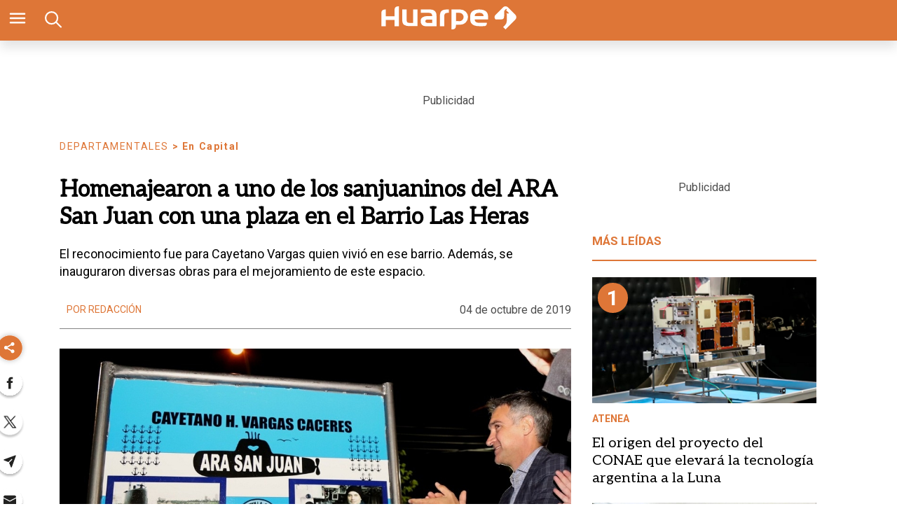

--- FILE ---
content_type: text/html; charset=utf-8
request_url: https://www.diariohuarpe.com/nota/homenajearon-a-uno-de-los-sanjuaninos-del-ara-san-juan-con-una-plaza-en-el-barrio-las-heras-201910410570
body_size: 31542
content:
<!doctype html><html lang="es"><head><script type="application/ld+json">{
            "@context": "http://schema.org",
            "@type": "Article",
            "name": "Homenajearon a uno de los sanjuaninos del ARA San Juan con una plaza  en el Barrio Las Heras",
            "headline": "Homenajearon a uno de los sanjuaninos del ARA San Juan con una plaza  en el Barrio Las Heras",
            "mainEntityOfPage": "https://www.diariohuarpe.com/nota/homenajearon-a-uno-de-los-sanjuaninos-del-ara-san-juan-con-una-plaza-en-el-barrio-las-heras-201910410570/amp",
            "description": "El reconocimiento fue para Cayetano Vargas quien vivi&amp;oacute;&amp;nbsp;en ese barrio. Adem&amp;aacute;s, se inauguraron diversas obras para el mejoramiento de este espacio.",
            "dateModified": "2019-10-04T18:03:27.116Z",
            "datePublished": "2019-10-04T14:27:17.277Z",
            "url": "https://www.diariohuarpe.com/nota/homenajearon-a-uno-de-los-sanjuaninos-del-ara-san-juan-con-una-plaza-en-el-barrio-las-heras-201910410570",
            "articleBody": "Este jueves en la noche qued&oacute; inaugurado un nuevo espacio verde en Desamparados.&nbsp;Se trata de la plaza Cayetano Vargas del Barrio Las Heras. A la que mejoraron&nbsp;con nueva iluminaci&oacute;n, le agregaron juegos y colocaron nuevas veredas.El nombre de esta plaza es un reconocimiento a uno de los tres sanjuaninos que naufragaron en el ARA San Juan, el submarino que desapareci&oacute; en la profundidades del oc&eacute;ano en&nbsp;el&nbsp;15 de noviembre&nbsp;de&nbsp;2017 llev&aacute;ndose la vida de sus 44 tripulantes.&nbsp;En relaci&oacute;n al nombre de la plaza, Franco Aranda, intendente municipal, expres&oacute; que no es casualidad &ldquo;porque primero es un reconocimiento a uno de esos 44 h&eacute;roes y s&eacute; que estos reconocimientos no alcanzan y no van alcanzar nunca, pero tambi&eacute;n s&eacute; que &eacute;l viv&iacute;a en este barrio, para la familia, los vecinos y amigos este humilde reconocimiento a Cayetano y muchas gracias por acompa&ntilde;ar&rdquo;.https:\/\/www.diariohuarpe.com\/nota\/desaparecio-el-monumento-de-la-paz-en-caucete--20191045570En cuanto a la obra, el jefe comunal cont&oacute; que &ldquo;es una obra inclusiva, lo pueden ver en las rampas, lo pueden ver en los juegos, lo pueden ver en nuestro trabajo diario, que tambi&eacute;n incluimos en nuestros equipos gente con problemas de discapacidad&rdquo;.Adem&aacute;s el mandatario municipal se&ntilde;al&oacute;&nbsp;que se recuperaron las tres plazoletas de este barrio, la que lleva el nombre&nbsp; Federico Leluar, nombre de un Premio Nobel&nbsp; de Qu&iacute;mica. La otra plaza recuperada es la que est&aacute; al lado de la Capilla de la Madre Mar&iacute;a del Rosario de San Nicol&aacute;s.Las obras citadas demandaron una inversi&oacute;n aproximada de $ 3.680.000 y fue ejecutada personal del municipio.",
            "InLanguage": "es_ES",
            "publisher": {
                "@type": "Organization",
                "name": "diariohuarpe",
                "url": "https://www.diariohuarpe.com",
                "sameAs": [],
                "logo": {
                    "@type": "ImageObject",
                    "url": "https://www.diariohuarpe.com/img/estructura/datos_huarpe_o_revert.png",
                    "width": 600,
                    "height": 60
                }
            },
            "author": {
            "@type": "Person",
            "name": "diariohuarpe",
            "url": "https://www.diariohuarpe.com",
            "logo": {
                "@type": "ImageObject",
                "url": "https://www.diariohuarpe.com/img/estructura/datos_huarpe_o_revert.png",
                "width": 600,
                "height": 60
            }
            },
            "image": [ {
                "@type": "ImageObject",
                "name": "",
                "url":"https://pxbcdn.diariohuarpe.com/huarpe/102019/1570197579567.jpg?cw=1200&ch=740",
                "width":1200,
                "height":740
                } 
            ]
        }</script><script async src="https://cdn.ampproject.org/v0.js"></script><script async custom-element="amp-analytics" src="https://cdn.ampproject.org/v0/amp-analytics-0.1.js"></script><link href="https://fonts.googleapis.com/css2?family=Aleo&amp;family=Merriweather&amp;family=Roboto+Slab:wght@300;700&amp;family=Roboto:wght@300;400;700&amp;display=swap" rel="stylesheet"><style amp-boilerplate>body{-webkit-animation:-amp-start 8s steps(1,end) 0s 1 normal both;-moz-animation:-amp-start 8s steps(1,end) 0s 1 normal both;-ms-animation:-amp-start 8s steps(1,end) 0s 1 normal both;animation:-amp-start 8s steps(1,end) 0s 1 normal both}@-webkit-keyframes -amp-start{from{visibility:hidden}to{visibility:visible}}@-moz-keyframes -amp-start{from{visibility:hidden}to{visibility:visible}}@-ms-keyframes -amp-start{from{visibility:hidden}to{visibility:visible}}@-o-keyframes -amp-start{from{visibility:hidden}to{visibility:visible}}@keyframes -amp-start{from{visibility:hidden}to{visibility:visible}}</style><noscript><style amp-boilerplate>body{-webkit-animation:none;-moz-animation:none;-ms-animation:none;animation:none}</style></noscript><script>window.marfeel=window.marfeel||{cmd:[]},window.marfeel.cmd.push(["compass",function(a){a.setPageVar("tipo","Nota"),a.setPageVar("key","Homenajearon a uno de los sanjuaninos del ARA San Juan con una plaza  en el Barrio Las Heras"),a.setPageVar("link","/nota/homenajearon-a-uno-de-los-sanjuaninos-del-ara-san-juan-con-una-plaza-en-el-barrio-las-heras-201910410570")}])</script><style amp-custom>abbr,address,article,aside,audio,b,blockquote,body,caption,cite,code,dd,del,dfn,div,dl,dt,em,fieldset,figure,footer,form,h1,h2,h3,h4,h5,h6,header,html,i,iframe,img,ins,kbd,label,legend,li,main,mark,menu,nav,object,ol,p,pre,q,samp,section,small,span,strong,sub,sup,table,tbody,td,tfoot,th,thead,time,tr,ul,var,video{margin:0;padding:0;border:0;outline:0;font-size:100%;vertical-align:baseline;background:rgba(0,0,0,0)}article,aside,details,figcaption,figure,footer,header,main,menu,nav,section,summary{display:block}*,::after,::before{-webkit-box-sizing:border-box;-moz-box-sizing:border-box;-ms-box-sizing:border-box;-o-box-sizing:border-box;box-sizing:border-box}img{max-width:100%;border-width:0;vertical-align:middle;-ms-interpolation-mode:bicubic}form{margin:0 0 1.5 0}form fieldset{margin-bottom:1.5;padding:0;border-width:0}form legend{display:block;width:100%;margin-bottom:3;padding:0;color:#4d4d4d;border:0;border-bottom:1px solid #bfbfbf;white-space:normal}form legend small{font-size:.6rem;color:#bfbfbf}form p{margin-bottom:.75}form ul{list-style-type:none;margin:0 0 1.5 0;padding:0}form br{display:none}button,input,label,select,textarea{border-radius:3px;vertical-align:baseline}button,input,select,textarea{font-family:Oswald,sans-serif;-webkit-box-sizing:border-box;-moz-box-sizing:border-box;-ms-box-sizing:border-box;box-sizing:border-box}label{display:inline-block;margin-bottom:.1875;font-weight:700;color:#4d4d4d;cursor:pointer}input,select,textarea{display:inline-block;vertical-align:middle;width:100%;padding:4px;margin-bottom:1.5;background-color:#fff;border:1px solid #bfbfbf;color:#4d4d4d;-webkit-appearance:none;-moz-appearance:none;appearance:none}input:hover,select:hover,textarea:hover{border-color:gray}.input-small{width:60px}.input-medium{width:150px}.input-big{width:300px}input[type=image]{width:auto;height:auto;padding:0;margin:3px 0;line-height:normal;cursor:pointer}input[type=checkbox],input[type=radio]{padding:0;margin:0 3px 0 0;line-height:normal;cursor:pointer;background-color:#fff}input[type=checkbox]:checked,input[type=radio]:checked{background-color:#bfbfbf;border-color:#fff;border-width:1px;box-shadow:0 0 0 1px #bfbfbf}input[type=radio]{border-radius:100%}label input[type=checkbox],label input[type=radio]{margin-right:15px}input[type=image]{border:0;-webkit-box-shadow:none;box-shadow:none}input[type=file]{width:auto;padding:initial;line-height:initial;border:initial;background-color:rgba(0,0,0,0);background-color:initial;-webkit-box-shadow:none;box-shadow:none}input[type=button],input[type=reset],input[type=submit]{width:auto;height:auto;cursor:pointer;overflow:visible}textarea{resize:vertical;overflow:auto;height:auto;overflow:auto;vertical-align:top}input[type=hidden]{display:none}input[disabled],input[readonly],select[disabled],select[readonly],textarea[disabled],textarea[readonly]{-webkit-opacity:.5;-moz-opacity:.5;opacity:.5;cursor:not-allowed}input:focus,textarea:focus{border-color:#1b75bb,40%;box-shadow:0 0 1px 1px #bfbfbf;outline:0}::-webkit-input-placeholder{font-size:.8rem}input:-moz-placeholder{font-size:.8rem}.form{font-size:1rem;width:100%;margin:0}.form__label{color:#000;display:block;position:relative;font-size:inherit;font-weight:400}.form__control{box-sizing:border-box;clear:both;font-size:inherit;position:relative;text-align:inherit;flex-grow:1}.form__input--checkbox,.form__input--date,.form__input--number,.form__input--radio,.form__input--text{font-size:inherit;margin:0}.form__textarea{resize:none;overflow:auto;font-size:inherit}.form__select{background:url(http://cdn1.iconfinder.com/data/icons/cc_mono_icon_set/blacks/16x16/br_down.png) no-repeat 99%;font-size:inherit}.form__option{font-size:inherit}.form__submit{background-color:#fff;border-color:#dbdbdb;border-width:1px;color:#363636;cursor:pointer;justify-content:center;padding-bottom:calc(.5em - 1px);padding-left:1em;padding-right:1em;padding-top:calc(.5em - 1px);text-align:center;border-radius:3px;white-space:nowrap}.form__field{margin-bottom:1rem}.form__field.is-grouped{display:flex;flex-wrap:wrap;justify-content:space-between}.form__field.is-grouped>.form__control{width:100%;flex-shrink:0}.form__field.has-addons{display:flex;justify-content:flex-start}.form__field.has-addons .form__control:first-child:not(:only-child),.form__field.has-addons .form__control:first-child:not(:only-child) .form__input--text{border-bottom-right-radius:0;border-top-right-radius:0;border:0}.form__field.has-addons .form__control:last-child:not(:only-child),.form__field.has-addons .form__control:last-child:not(:only-child) .form__submit{border-bottom-left-radius:0;border-top-left-radius:0;border-left:1px solid #ccc;flex-grow:0}.btn--brand,.btn--brand-color{display:inline-block;line-height:normal;color:#4d4d4d;text-align:center;vertical-align:middle;font-size:1rem;white-space:nowrap;background-color:rgba(0,0,0,0);border-top:1px solid currentcolor;border-right:1px solid currentcolor;border-bottom:2px solid currentcolor;border-left:1px solid currentcolor;cursor:pointer;margin:0;padding:8px 16px;border-radius:3px;-webkit-transition:all .3s ease-in;-moz-transition:all .3s ease-in;-ms-transition:all .3s ease-in;-o-transition:all .3s ease-in;transition:all .3s ease-in}.btn--brand-color:hover,.btn--brand:hover{text-decoration:none;color:#4d4d4d}.btn--brand-color:active,.btn--brand-color:focus,.btn--brand:active,.btn--brand:focus{outline:0}.btn--brand-color:visited,.btn--brand:visited{color:#4d4d4d}.btn--brand{color:#1b75bb}.btn--brand:hover{color:#1b75bb}.btn--brand:visited{color:#1b75bb}.btn--brand-color{background-color:#1b75bb;color:#fff;border-radius:4px;margin:15px 0}.btn--brand-color:hover{color:#fff}.btn--brand-color:visited{color:#fff}.btn--link{color:#1b75bb}.btn--link:hover{color:#1b75bb}.btn--link:visited{color:#1b75bb}.is-fullwidth{width:100%}.is-1by1,.is-square{padding-top:100%}.is-5by4{padding-top:80%}.is-4by3{padding-top:75%}.is-3by2{padding-top:66.6666%}.is-5by3{padding-top:60%}.is-16by9{padding-top:56.25%}.is-2by1{padding-top:50%}.is-3by1{padding-top:33.3333%}.is-4by5{padding-top:125%}.is-3by4{padding-top:133.3333%}.is-2by3{padding-top:150%}.is-3by5{padding-top:166.6666%}.is-9by16{padding-top:177.7777%}.is-1by2{padding-top:200%}.is-1by3{padding-top:300%}a{text-decoration:none;color:color-brand(color-brand);outline:0}a:visited{color:color-brand(color-brand)}a:hover{text-decoration:underline;color:color-brand(color-brand)}a:focus{outline:thin dotted;color:color-brand(color-brand)}a:active,a:hover{outline:0}h1,h2,h3,h4,h5,h6{margin:0;font-family:Oswald,sans-serif;font-weight:400;color:inherit;text-rendering:optimizelegibility}h1.altheader,h2.altheader,h3.altheader,h4.altheader,h5.altheader,h6.altheader{color:#4d4d4d;text-transform:uppercase;display:block}.h1,h1{margin-bottom:0;font-size:2.5rem;line-height:1.5}.h2,h2{margin-bottom:0;font-size:2.4rem;line-height:1.5}.h3,h3{margin-bottom:0;font-size:2.1rem;line-height:1.5}.h4,h4{margin-bottom:0;font-size:1.8rem;line-height:1.5}.h5,h5{margin-bottom:0;font-size:1.6rem;line-height:1.5}.h6,h6{margin-bottom:0;font-size:1.4rem;line-height:1.5}address,dl,ol,p,ul{margin-bottom:1.5;line-height:1.5}small{font-size:.6rem;color:#4d4d4d}ol,ul{margin:0 0 1.5 0;padding:0 0 0 60px}li ol,li ul{margin:0}blockquote{margin:0 0 1.5 0;padding-left:60px;border-left:2px solid #f2f2f2;font-family:Helvetica,Arial,sans-serif;font-style:normal}blockquote p{font-size:.8rem;color:#4d4d4d;font-style:italic;line-height:1.5}q{quotes:none;font-style:italic}blockquote p::after,blockquote p::before,q:after,q:before{content:""}cite{font-style:normal}dd,dl{margin-bottom:1.5}dt{font-weight:700}.dl-horizontal dt{float:left;clear:left;width:20.25%;text-align:right}.dl-horizontal dd{margin-left:22.78%}abbr[title]{border-bottom:1px dotted #f2f2f2;cursor:help}b,strong{font-weight:700}dfn{font-style:italic}ins{background-color:#fff;color:#4d4d4d;text-decoration:none}mark{background-color:#ff0;color:#4d4d4d}code,kbd,pre,samp{font-family:"Courier New",monospace;font-size:.8rem;line-height:1.5}code{background-color:#f5f2f0;padding:.1em .3em;border-radius:3px}pre{white-space:pre;white-space:pre-wrap;word-wrap:break-word}sub,sup{position:relative;font-size:.6rem;line-height:0;vertical-align:1.5}sup{top:-.5em}sub{bottom:-.25em}hr{clear:both;display:block;margin:1.5 0;padding:0;height:1px;border:0;border-top:1px solid #f2f2f2}.intro{font-weight:700}.font-x-small{font-size:.6rem}.font-small{font-size:.8rem}.font-normal{font-size:1rem}.font-big{font-size:1.5rem}.font-huge{font-size:2rem}.m-none{margin:0}.p-none{padding:0}.m-t-none{margin-top:0}.p-t-none{padding-top:0}.m-r-none{margin-right:0}.p-r-none{padding-right:0}.m-b-none{margin-bottom:0}.p-b-none{padding-bottom:0}.m-l-none{margin-left:0}.p-l-none{padding-left:0}.m-xxs{margin:.125rem}.p-xxs{padding:.125rem}.m-t-xxs{margin-top:.125rem}.p-t-xxs{padding-top:.125rem}.m-r-xxs{margin-right:.125rem}.p-r-xxs{padding-right:.125rem}.m-b-xxs{margin-bottom:.125rem}.p-b-xxs{padding-bottom:.125rem}.m-l-xxs{margin-left:.125rem}.p-l-xxs{padding-left:.125rem}.m-xs{margin:.25rem}.p-xs{padding:.25rem}.m-t-xs{margin-top:.25rem}.p-t-xs{padding-top:.25rem}.m-r-xs{margin-right:.25rem}.p-r-xs{padding-right:.25rem}.m-b-xs{margin-bottom:.25rem}.p-b-xs{padding-bottom:.25rem}.m-l-xs{margin-left:.25rem}.p-l-xs{padding-left:.25rem}.m-sm{margin:.5rem}.p-sm{padding:.5rem}.m-t-sm{margin-top:.5rem}.p-t-sm{padding-top:.5rem}.m-r-sm{margin-right:.5rem}.p-r-sm{padding-right:.5rem}.m-b-sm{margin-bottom:.5rem}.p-b-sm{padding-bottom:.5rem}.m-l-sm{margin-left:.5rem}.p-l-sm{padding-left:.5rem}.m-md{margin:1rem}.p-md{padding:1rem}.m-t-md{margin-top:1rem}.p-t-md{padding-top:1rem}.m-r-md{margin-right:1rem}.p-r-md{padding-right:1rem}.m-b-md{margin-bottom:1rem}.p-b-md{padding-bottom:1rem}.m-l-md{margin-left:1rem}.p-l-md{padding-left:1rem}.m-lg{margin:2rem}.p-lg{padding:2rem}.m-t-lg{margin-top:2rem}.p-t-lg{padding-top:2rem}.m-r-lg{margin-right:2rem}.p-r-lg{padding-right:2rem}.m-b-lg{margin-bottom:2rem}.p-b-lg{padding-bottom:2rem}.m-l-lg{margin-left:2rem}.p-l-lg{padding-left:2rem}.m-xl{margin:4rem}.p-xl{padding:4rem}.m-t-xl{margin-top:4rem}.p-t-xl{padding-top:4rem}.m-r-xl{margin-right:4rem}.p-r-xl{padding-right:4rem}.m-b-xl{margin-bottom:4rem}.p-b-xl{padding-bottom:4rem}.m-l-xl{margin-left:4rem}.p-l-xl{padding-left:4rem}.m-xxl{margin:8rem}.p-xxl{padding:8rem}.m-t-xxl{margin-top:8rem}.p-t-xxl{padding-top:8rem}.m-r-xxl{margin-right:8rem}.p-r-xxl{padding-right:8rem}.m-b-xxl{margin-bottom:8rem}.p-b-xxl{padding-bottom:8rem}.m-l-xxl{margin-left:8rem}.p-l-xxl{padding-left:8rem}.dropdown{display:inline-block;position:relative}.dropdown .dd-button{display:inline-block;border:1px solid gray;border-radius:4px;padding:10px 30px 10px 20px;background-color:#fff;cursor:pointer;white-space:nowrap}.dropdown .dd-input{display:none}.dropdown .dd-menu{position:absolute;top:100%;border:1px solid #ccc;border-radius:4px;padding:0;margin:2px 0 0 0;box-shadow:0 0 6px 0 rgba(0,0,0,.1);background-color:#fff;list-style-type:none}.dropdown .dd-input+.dd-menu{display:none}.dropdown .dd-input:checked+.dd-menu{display:block}.dropdown .dd-menu li{padding:10px 20px;cursor:pointer;white-space:nowrap}.dropdown .dd-menu li:hover{background-color:#f6f6f6}.dropdown .dd-menu li a{display:block;margin:-10px -20px;padding:10px 20px}.dropdown .dd-menu li.divider{padding:0;border-bottom:1px solid #ccc}.dropdown.dd-top .dd-menu{bottom:100%;top:initial}.dropdown.dd-right .dd-menu{right:0}.chevron:before{border-style:solid;border-width:2px 2px 0 0;content:"";display:inline-block;height:10px;left:2px;position:relative;top:5px;transform:rotate(-45deg);vertical-align:top;width:10px;border-color:#000}.chevron.right:before{left:0;transform:rotate(45deg)}.chevron.left:before{left:4px;transform:rotate(-135deg)}.chevron.bottom:before{top:0;transform:rotate(135deg)}.dropdown_list{position:relative;display:inline-block}.dropdown_list:hover .dropdown-content{display:block}.dropdown_list .dropbtn{background-color:#4caf50;color:#fff;padding:16px;font-size:16px;border:0}.dropdown_list .dropbtn:focus,.dropdown_list .dropbtn:hover{background-color:#3e8e41}.dropdown_list .dropdown-content{display:none;position:absolute;background-color:#f1f1f1;min-width:160px;box-shadow:0 8px 16px 0 rgba(0,0,0,.2);z-index:1}.dropdown_list .dropdown-content a{color:#000;padding:12px 16px;text-decoration:none;display:block}.dropdown_list .dropdown-content a:hover{background-color:#ddd}.dropdown_list_btn{position:relative;display:inline-block}.dropdown_list_btn .dropbtn{background-color:#4caf50;color:#fff;padding:16px;font-size:16px;border:0;cursor:pointer}.dropdown_list_btn .dropbtn:focus,.dropdown_list_btn .dropbtn:hover{background-color:#3e8e41}.dropdown_list_btn .dropdown-content{display:none;position:absolute;background-color:#f1f1f1;min-width:160px;box-shadow:0 8px 16px 0 rgba(0,0,0,.2);z-index:1}.dropdown_list_btn .dropdown-content a{color:#000;padding:12px 16px;text-decoration:none;display:block}.dropdown_list_btn .dropdown-content a:hover{background-color:#ddd}.dropup_list_btn{position:relative;display:inline-block}.dropup_list_btn .dropbtn{background-color:#4caf50;color:#fff;padding:16px;font-size:16px;border:0;cursor:pointer}.dropup_list_btn .dropbtn:focus,.dropup_list_btn .dropbtn:hover{background-color:#3e8e41}.dropup_list_btn .dropup-content{display:none;position:absolute;background-color:#f1f1f1;min-width:160px;box-shadow:0 8px 16px 0 rgba(0,0,0,.2);z-index:1;bottom:50px}.dropup_list_btn .dropup-content a{color:#000;padding:12px 16px;text-decoration:none;display:block}.dropup_list_btn .dropup-content a:hover{background-color:#ddd}.menu .closer,.menu input,.menu input:checked~.opener,.menu ul{display:none}.menu input:checked~.closer,.menu input:checked~ul{display:flex}.arrow{width:0;height:0;position:relative}.arrow__container{opacity:1;color:#fff;background-color:rgba(0,0,0,.07);width:50px;height:40px;position:absolute;right:0;top:0;z-index:99;display:flex;align-items:center;justify-content:center}.arrow--up{border-right:5px solid transparent;border-top:0 solid transparent;border-left:5px solid transparent;border-bottom:7px solid #84d087}.arrow--up .is-inverse{border-top-color:#f16b6b}.arrow--down{border-top:7px solid #f16b6b;border-left:5px solid transparent;border-right:5px solid transparent}.arrow--down .is-inverse{border-top-color:#84d087}.arrow--equal::after{content:"=";color:#36c;top:-10px;position:absolute}amp-img.contain img{object-fit:contain}amp-selector[role=tablist].tabs-with-selector{display:flex}amp-selector[role=tablist].tabs-with-selector [role=tab][selected]{outline:0;border-bottom:2px solid #1b75bb}amp-selector[role=tablist].tabs-with-selector{display:flex}amp-selector[role=tablist].tabs-with-selector [role=tab]{width:100%;text-align:center;padding:.5rem}amp-selector.tabpanels [role=tabpanel]{display:none;padding:2rem}amp-selector.tabpanels [role=tabpanel][selected]{outline:0;display:block}amp-selector[role=tablist] [role=tab][selected]+[role=tabpanel]{display:block}amp-social-share{width:22px;height:22px}amp-social-share.rounded{border-radius:8px;background-size:60%;background-color:#000429}amp-carousel{margin:15px 0}.is-fullwidth{width:100%}.is-1by1,.is-square{padding-top:100%}.is-5by4{padding-top:80%}.is-4by3{padding-top:75%}.is-3by2{padding-top:66.6666%}.is-5by3{padding-top:60%}.is-16by9{padding-top:56.25%}.is-2by1{padding-top:50%}.is-3by1{padding-top:33.3333%}.is-4by5{padding-top:125%}.is-3by4{padding-top:133.3333%}.is-2by3{padding-top:150%}.is-3by5{padding-top:166.6666%}.is-9by16{padding-top:177.7777%}.is-1by2{padding-top:200%}.is-1by3{padding-top:300%}.amp-form-submit-success{color:#5bb75b}.amp-form-submit-error{color:#da4f49}/*!
 * Hamburgers
 * @description Tasty CSS-animated hamburgers
 * @author Jonathan Suh @jonsuh
 * @site https://jonsuh.com/hamburgers
 * @link https://github.com/jonsuh/hamburgers
 */.hamburger{padding:0;display:inline-block;cursor:pointer;transition-property:opacity,filter;transition-duration:.15s;transition-timing-function:linear;font:inherit;color:inherit;text-transform:none;background-color:rgba(0,0,0,0);border:0;margin:0;overflow:visible}.hamburger-box{width:21px;height:16px;display:inline-block;position:relative}.hamburger-box:hover .hamburger-inner{background-color:#1b75bb}.hamburger-box:hover .hamburger-inner::after,.hamburger-box:hover .hamburger-inner::before{background-color:#1b75bb}.hamburger-inner{display:block;top:50%;margin-top:-1px}.hamburger-inner,.hamburger-inner::after,.hamburger-inner::before{width:21px;height:2px;background-color:#fff;border-radius:10px;position:absolute;transition-property:transform;transition-duration:.15s;transition-timing-function:ease}.hamburger-inner::after,.hamburger-inner::before{content:"";display:block}.hamburger-inner::before{top:-7px;width:21px}.hamburger-inner::after{bottom:-7px}.hamburger--squeeze .hamburger-inner{transition-duration:75ms;transition-timing-function:cubic-bezier(.55,.055,.675,.19)}.hamburger--squeeze .hamburger-inner::before{transition:top 75ms .12s ease,opacity 75ms ease}.hamburger--squeeze .hamburger-inner::after{transition:bottom 75ms .12s ease,transform 75ms cubic-bezier(.55,.055,.675,.19)}.hamburger--squeeze.is-active .hamburger-inner{transform:rotate(45deg);transition-delay:.12s;transition-timing-function:cubic-bezier(.215,.61,.355,1)}.hamburger--squeeze.is-active .hamburger-inner::before{top:0;opacity:0;transition:top 75ms ease,opacity 75ms .12s ease}.hamburger--squeeze.is-active .hamburger-inner::after{bottom:0;transform:rotate(-90deg);transition:bottom 75ms ease,transform 75ms .12s cubic-bezier(.215,.61,.355,1)}*{box-sizing:border-box}.columns{position:relative;display:-webkit-flex;align-items:flex-start;display:flex;-webkit-backface-visibility:hidden;backface-visibility:hidden;-webkit-flex-flow:row wrap;flex-flow:row wrap;width:100%}.nowrap{-webkit-flex-wrap:nowrap;flex-wrap:nowrap}.wrap-reverse{-webkit-flex-wrap:wrap-reverse;flex-wrap:wrap-reverse}.justify-start{-webkit-justify-content:flex-start;justify-content:flex-start}.justify-end{-webkit-justify-content:flex-end;justify-content:flex-end}.justify-center{-webkit-justify-content:center;justify-content:center}.justify-space{-webkit-justify-content:space-between;justify-content:space-between}.justify-around{-webkit-justify-content:space-around;justify-content:space-around}.reverse{-webkit-flex-direction:row-reverse;flex-direction:row-reverse}.vertical{-webkit-flex-direction:column;flex-direction:column;-webkit-flex-wrap:nowrap;flex-wrap:nowrap}.vertical.reverse{-webkit-flex-direction:column-reverse;flex-direction:column-reverse;-webkit-flex-wrap:nowrap;flex-wrap:nowrap}.align-top{-webkit-align-items:flex-start;align-items:flex-start;-webkit-align-self:flex-start;align-self:flex-start}.align-bottom{-webkit-align-items:flex-end;align-items:flex-end;-webkit-align-self:flex-end;align-self:flex-end}.align-center{-webkit-align-items:center;align-items:center;-webkit-align-self:center;align-self:center}.align-baseline{-webkit-align-items:baseline;align-items:baseline}.align-stretch{-webkit-align-items:stretch;align-items:stretch}[class*=" item"],[class^=item]{display:block;flex-basis:0;flex-shrink:0;flex-grow:1;align-items:flex-start;min-height:0;min-width:0}@media(min-width:64em){[class*=" item"],[class^=item]{padding:15px}}.item.flex{display:block;width:100%;flex-basis:100%;padding:0;margin:0}@media(min-width:64em){.item.flex{flex-basis:0;display:flex}}.item.is-body{flex-basis:100%;padding:18px 0}@media(min-width:64em){.item.is-body{padding:18px 10px;max-width:calc(100% - 320px);flex-basis:0}}.item.is-narrow{flex-basis:100%}@media(min-width:64em){.item.is-narrow{flex:none}}.item.is-narrow .box{padding:0;width:100%}@media(min-width:64em){.item.is-narrow .box{width:320px;margin:0 10px}}.item.clear{margin:0;padding:0}.item.is-1{flex-basis:100%}@media(min-width:64em){.item.is-1{flex:0 0 8.3333333333%}}.item.is-2{flex-basis:100%}@media(min-width:64em){.item.is-2{flex:0 0 16.6666666667%}}.item.is-3{flex-basis:100%}@media(min-width:64em){.item.is-3{flex:0 0 25%}}.item.is-4{flex-basis:100%}@media(min-width:64em){.item.is-4{flex:0 0 33.3333333333%}}.item.is-5{flex-basis:100%}@media(min-width:64em){.item.is-5{flex:0 0 41.6666666667%}}.item.is-6{flex-basis:100%}@media(min-width:64em){.item.is-6{flex:0 0 50%}}.item.is-7{flex-basis:100%}@media(min-width:64em){.item.is-7{flex:0 0 58.3333333333%}}.item.is-8{flex-basis:100%}@media(min-width:64em){.item.is-8{flex:0 0 66.6666666667%}}.item.is-9{flex-basis:100%}@media(min-width:64em){.item.is-9{flex:0 0 75%}}.item.is-10{flex-basis:100%}@media(min-width:64em){.item.is-10{flex:0 0 83.3333333333%}}.item.is-11{flex-basis:100%}@media(min-width:64em){.item.is-11{flex:0 0 91.6666666667%}}.item.is-12{flex-basis:100%}@media(min-width:64em){.item.is-12{flex:0 0 100%}}.has-margin-top-0{margin-top:0}.has-padding-top-0{padding-top:0}.has-margin-left-0{margin-left:0}.has-padding-left-0{padding-left:0}.has-margin-bottom-0{margin-bottom:0}.has-padding-bottom-0{padding-bottom:0}.has-margin-right-0{margin-right:0}.has-padding-right-0{padding-right:0}.tile{align-items:stretch;display:block;flex-basis:0;flex-grow:1;flex-shrink:1;min-height:min-content;min-height:-moz-min-content;flex-wrap:wrap}.tile.is-ancestor{margin-top:-15px}.tile.is-child{margin:0}.tile.is-parent{padding:15px}.tile.is-vertical{flex-direction:column}.tile>.tile.is-child:not(:last-child){margin-bottom:30px}@media(min-width:43.75em){.tile:not(.is-child){display:flex}.tile.is-1{flex:none;width:8.3333333333%}.tile.is-2{flex:none;width:16.6666666667%}.tile.is-3{flex:none;width:25%}.tile.is-4{flex:none;width:33.3333333333%}.tile.is-5{flex:none;width:41.6666666667%}.tile.is-6{flex:none;width:50%}.tile.is-7{flex:none;width:58.3333333333%}.tile.is-8{flex:none;width:66.6666666667%}.tile.is-9{flex:none;width:75%}.tile.is-10{flex:none;width:83.3333333333%}.tile.is-11{flex:none;width:91.6666666667%}.tile.is-12{flex:none;width:100%}}.nav__items{list-style:none;padding:0;margin:0;position:relative;background-color:rgba(0,0,0,0);text-align:center}.nav__item{position:relative;display:inline-block}.nav__item--link{position:relative;display:block;color:#d9d9d9;padding:10px 6px;z-index:2;text-decoration:none;font-size:13px;background-color:rgba(0,0,0,0);transition:background-color 250ms ease}.nav__item--link:focus,.nav__item--link:hover{background-color:rgba(0,0,0,0);color:#fff}.nav__item--dropeable{display:flex;flex-direction:column}.nav__item--dropeable .nav__item--droper{display:flex}.nav__item--dropeable .nav__item--link{flex-grow:1}.nav__item--dropeable:focus .nav__item--drop .nav__item--link,.nav__item--dropeable:focus-within .nav__item--drop .nav__item--link,.nav__item--dropeable:hover .nav__item--drop .nav__item--link{color:#000429}.nav__item--drop{left:0;top:100%;text-align:left;opacity:0;transform:translateY(-20px);height:1px;min-width:100%;transition:transform .2s ease-in-out,opacity .1s ease-out;overflow:hidden;z-index:1;background-color:#f3f3f3;border:1px solid #333;border-top:0}@media(min-width:64em){.nav__item--drop{position:absolute}}.nav__item--drop .nav__item--link{background-color:#f3f3f3;padding:7.5px 15px;white-space:nowrap;font-size:12px;line-height:16px;font-weight:400}.nav__item--drop .nav__item--link:focus,.nav__item--drop .nav__item--link:hover{background-color:#fff}.nav__item--drop:focus-within .nav__item--link{color:#000429}.nav__item--drop:focus-within,.nav__item--link:focus+.nav__item--drop,.nav__item:hover .nav__item--drop{opacity:1;transform:translateY(0);height:auto;z-index:1}html{background:#fff;font-size:16px;-webkit-overflow-scrolling:touch;-webkit-tap-highlight-color:transparent;-webkit-text-size-adjust:100%;-ms-text-size-adjust:100%}body{margin:0;padding:0;width:100%;background-color:rgba(0,0,0,0);font-family:Oswald,sans-serif;line-height:1.5;color:#4d4d4d}a{color:inherit;font-size:inherit;font-weight:inherit}a,button{outline:0}a:active,a:focus,a:hover,button:active,button:focus,button:hover{text-decoration:none}ul{padding:0;list-style:none}.icon{display:inline-block;stroke-width:0;stroke:currentColor;fill:currentColor;vertical-align:middle}.img--circle{border-radius:100%}.center{display:flex;justify-content:center;align-items:center}.centertext{text-align:center}section{display:block}.container{flex-grow:1;margin:0 auto;position:relative;width:100%;max-width:1200px;display:flex;flex-wrap:wrap;padding:0 10px}.container .preview-nota{max-width:500px;margin:auto}.modulo-position-0{padding-top:20px}.ul-social{margin:0}.ul-social__item{display:inline-block;margin:0 5px}.ul-social--sidebar{padding:15px}.ul-social.ul-social--footer{padding:0 0 0 15px;margin:0;width:auto;justify-content:end}@media(min-width:48em){.ul-social.ul-social--footer{width:100%}}.div-sticky{position:sticky;top:81px}.bloque-titulo{padding:10px 0;margin-bottom:15px}.bloque-titulo__container{text-transform:uppercase;color:#000;width:100%;position:relative;display:flex;border-bottom:2px solid #000429}.bloque-titulo__link{font-size:1.875rem;font-weight:800;line-height:1.4;color:#000429;margin:0}.zoom{transition:.1s}.zoom:hover{transform:scale(1.05)}.is-fullwidth{width:100%}.is-1by1,.is-square{padding-top:100%}.is-5by4{padding-top:80%}.is-4by3{padding-top:75%}.is-3by2{padding-top:66.6666%}.is-5by3{padding-top:60%}.is-16by9{padding-top:56.25%}.is-2by1{padding-top:50%}.is-3by1{padding-top:33.3333%}.is-4by5{padding-top:125%}.is-3by4{padding-top:133.3333%}.is-2by3{padding-top:150%}.is-3by5{padding-top:166.6666%}.is-9by16{padding-top:177.7777%}.is-1by2{padding-top:200%}.is-1by3{padding-top:300%}.header{background-color:#fff;position:sticky;width:100%;top:0;display:flex;flex-direction:column;z-index:999;background:#000429 0 0 no-repeat padding-box;box-shadow:0 10px 15px rgba(0,0,0,.1098039216);display:flex;padding:10px 0}.header .container{flex-wrap:nowrap;align-items:center}@media(min-width:76em){.header{height:auto}}.header .nav{display:none;width:auto}@media(min-width:64em){.header .nav{display:block}}.header .nav__link:hover{color:#1b75bb}.header__zone{margin:auto 0}.header__object{display:flex;align-items:center;justify-content:flex-end}.header__logo{width:180px;outline:0}.header__search{margin-left:auto}.header__search .form{display:none}.header__search__btn-mobile{background:0;border:0}@media(min-width:64em){.header__search{height:27px}}.header__search--mobile{transition:all .2s ease;margin-top:5px;background-color:#000429;z-index:0;height:0;margin:auto;width:100%;max-width:1200px;max-height:0;overflow:hidden}.header__search--mobile .form{display:flex;flex-direction:column;width:100%;padding:0 15px;margin-top:15px}.header__search--mobile .form__field{background-color:#fff}.header__search--mobile .form__input--text{border:0;font-size:.75rem;box-shadow:none;flex-grow:1;padding:0 10px;height:30px;color:#000}.header__search--mobile .form__input--text::-webkit-input-placeholder{font-size:.875rem;color:#000}.header__search--mobile .form__input--text:-moz-placeholder{font-size:.875rem;color:#000}.header__search--mobile .form__input--text::-moz-placeholder{font-size:.875rem;color:#000}.header__search--mobile .form__input--text:-ms-input-placeholder{font-size:.875rem;color:#000}.header__search--mobile .form__input--text:focus,.header__search--mobile .form__input--text:hover{color:#000}.header__search--mobile .form__submit{cursor:pointer;display:flex;align-items:center;justify-content:center;border-radius:none;height:100%;padding:2px;max-width:70px}.header__search--mobile .form__icon{fill:#000}.header__search--mobile.is-active{max-height:47px;height:100%}@keyframes fadeIn{99%{visibility:hidden}100%{visibility:visible}}.header__hamburger-container{background:rgba(0,0,0,0);border:0;margin-right:10px}@media(min-width:64em){.header__hamburger-container{display:none}}.header__menu-container{display:none}.header__menu-container .nav__items{flex-direction:row;justify-content:center}.header__menu-container .nav__items:last-child .nav__link{border-bottom:0}.header__menu-container .nav__link{color:#fff;letter-spacing:-.01em;font-size:1.125rem;font-weight:800;transition:.2s;border:0;z-index:1;padding:10px 30px}.header__menu-container .nav__link:focus,.header__menu-container .nav__link:hover{color:#1b75bb;outline:0}@media(min-width:76em){.header__menu-container{display:flex}}.header__float{position:fixed;display:none}@media(min-width:64em){.header__float{display:block;visibility:hidden}.header__float .header__logo{width:220px;height:51px;margin-bottom:10px}.header__float .left{align-items:center}}.form__field{margin:0}.ul-social{display:flex;width:100%;overflow:hidden;padding:10px 0;margin-top:15px;justify-content:center}.ul-social__item{width:40px;margin-left:0;margin-right:5px;height:40px;background-color:#000429;border-radius:3px}.ul-social__link{display:flex;align-items:center;justify-content:center;height:100%}.grid-container{display:grid;width:100%;max-width:1200px;padding:0 15px;margin:auto;grid-template-columns:1fr auto 1fr;grid-template-rows:auto;gap:0;grid-template-areas:"left center right"}.left{grid-area:left;position:relative;display:flex}@media(min-width:76em){.left{align-items:flex-end}}.center{grid-area:center}.search{padding:0;position:relative;height:25px;width:25px;margin:0 auto;text-align:center;border:0;background:rgba(0,0,0,0);margin-right:9px;cursor:pointer}.search__circle{position:absolute;top:0;width:14px;height:14px;border:2px solid #fff;border-radius:100px}.search__rectangle{position:absolute;right:-1px;bottom:7px;width:9px;transform:rotate(45deg);border:1.5px solid #fff;border-top-right-radius:12px;border-bottom-right-radius:12px}.search-lightbox__container{width:100%;height:100%;position:absolute;text-align:center}.search-lightbox__container-form{min-height:100%;padding:20px;background:rgba(0,0,0,.8);position:relative;display:flex;flex-direction:column;justify-content:center;align-items:center}.is-fullwidth{width:100%}.is-1by1,.is-square{padding-top:100%}.is-5by4{padding-top:80%}.is-4by3{padding-top:75%}.is-3by2{padding-top:66.6666%}.is-5by3{padding-top:60%}.is-16by9{padding-top:56.25%}.is-2by1{padding-top:50%}.is-3by1{padding-top:33.3333%}.is-4by5{padding-top:125%}.is-3by4{padding-top:133.3333%}.is-2by3{padding-top:150%}.is-3by5{padding-top:166.6666%}.is-9by16{padding-top:177.7777%}.is-1by2{padding-top:200%}.is-1by3{padding-top:300%}.footer{color:#fff}.footer__social{background-color:#000429;padding:20px 0}.footer__redes{display:flex;align-items:center;width:100%;margin-bottom:20px;flex-direction:column;text-align:center}.footer__redes .separador{margin:0 15px}@media(min-width:48em){.footer__redes{flex-direction:row}.footer__redes .ul-social{padding:0}.footer__redes .ul-social.ul-social--footer{margin:0;width:auto}}.footer__info{display:flex;justify-content:space-between;width:100%;flex-wrap:wrap}.footer__info a{width:100%}@media(min-width:48em){.footer__info a{width:auto}}.footer__info p{text-align:center}.footer__logo{display:flex;align-items:center;flex-wrap:wrap;justify-content:center;width:100%}.footer__logo span{margin-top:15px;width:100%;text-align:center;letter-spacing:1.2;font-weight:400}@media(min-width:48em){.footer__logo{height:57px;flex-wrap:nowrap;width:auto}.footer__logo span{width:auto;margin:0 0 0 8px}}.footer__icon{width:100%}.footer__mustang{display:flex;align-items:center;height:57px;width:100%;justify-content:center;text-align:center}.footer__mustang--img{margin-right:5px}.footer__mustang a{font-size:.75rem;letter-spacing:1.2;font-weight:400}@media(min-width:48em){.footer__mustang{width:auto}.footer__mustang a{font-size:.875rem}}.is-fullwidth{width:100%}.is-1by1,.is-square{padding-top:100%}.is-5by4{padding-top:80%}.is-4by3{padding-top:75%}.is-3by2{padding-top:66.6666%}.is-5by3{padding-top:60%}.is-16by9{padding-top:56.25%}.is-2by1{padding-top:50%}.is-3by1{padding-top:33.3333%}.is-4by5{padding-top:125%}.is-3by4{padding-top:133.3333%}.is-2by3{padding-top:150%}.is-3by5{padding-top:166.6666%}.is-9by16{padding-top:177.7777%}.is-1by2{padding-top:200%}.is-1by3{padding-top:300%}.nav{display:flex;text-align:left;margin:0 0 0 15px;width:100%}.nav__items{display:flex;width:100%}.nav__item{padding:0 5px;width:100%;text-align:left}.nav__item:last-child .nav__link{border-bottom:0}.nav__item--link{font-weight:700;text-transform:uppercase;color:#fff;padding:10px 7px}.nav__item--link .arrow__container{position:relative;display:inline-flex;width:auto;height:auto;margin-left:10px;right:5px;top:-1px}.nav__item--link .arrow__container .arrow--down{border-top-color:#fff;border-top-width:5px;border-left-width:4px;border-right-width:4px}.nav__item--drop{box-shadow:inset 0 6px 5px -5px rgba(0,0,0,.0045);border-top:solid 1px #5a5a5a;width:160px}.nav__item--drop .nav__item--link{color:#000;text-transform:capitalize}@media(min-width:64em){.nav__item{width:auto}}.nav__link{text-transform:uppercase;font-size:.875rem;position:relative;color:#fff;display:block;font-weight:700;text-align:left}.nav .arrow{border-top-color:#fff}.nav .arrow__container{background:0;width:auto;margin-right:20px}@media(min-width:64em){.nav .arrow__container{margin:0}}.nav .arrow--down{border-top-color:#fff}.is-fullwidth{width:100%}.is-1by1,.is-square{padding-top:100%}.is-5by4{padding-top:80%}.is-4by3{padding-top:75%}.is-3by2{padding-top:66.6666%}.is-5by3{padding-top:60%}.is-16by9{padding-top:56.25%}.is-2by1{padding-top:50%}.is-3by1{padding-top:33.3333%}.is-4by5{padding-top:125%}.is-3by4{padding-top:133.3333%}.is-2by3{padding-top:150%}.is-3by5{padding-top:166.6666%}.is-9by16{padding-top:177.7777%}.is-1by2{padding-top:200%}.is-1by3{padding-top:300%}.sidebar{width:80%;max-width:330px;height:100%;background-color:#000429}.sidebar__content{padding:0 15px}.sidebar__content .nav__items{flex-direction:column}.sidebar__content .nav__item{padding:5px}.sidebar__close{height:20px;width:20px;float:right;display:flex;align-items:center;position:relative;justify-content:center;background:rgba(0,0,0,0);border:2px solid #fff;border-radius:100%;margin:10px;cursor:pointer;z-index:2}.sidebar__footer{position:absolute;bottom:0;width:100%;padding-bottom:30px}.sidebar__texto{color:silver;font-size:.75rem;font-weight:400;text-align:center}.sidebar__copyright{text-align:center;color:#fff;position:absolute;bottom:0;width:100%}.close{cursor:pointer;position:relative;display:flex;align-items:center;justify-content:center;width:20px;height:20px}.close:after,.close:before{position:absolute;content:" ";height:12px;width:2px;background-color:#fff}.close:before{transform:rotate(45deg)}.close:after{transform:rotate(-45deg)}.is-fullwidth{width:100%}.is-1by1,.is-square{padding-top:100%}.is-5by4{padding-top:80%}.is-4by3{padding-top:75%}.is-3by2{padding-top:66.6666%}.is-5by3{padding-top:60%}.is-16by9{padding-top:56.25%}.is-2by1{padding-top:50%}.is-3by1{padding-top:33.3333%}.is-4by5{padding-top:125%}.is-3by4{padding-top:133.3333%}.is-2by3{padding-top:150%}.is-3by5{padding-top:166.6666%}.is-9by16{padding-top:177.7777%}.is-1by2{padding-top:200%}.is-1by3{padding-top:300%}.nota{display:flex;flex-direction:column;height:100%;position:relative}.nota__contador{font-size:1.875rem;width:43px;height:43px;display:flex;align-items:center;justify-content:center;font-weight:600;border-radius:100px;background-color:#de7637;color:#fff;position:absolute;top:8px;right:80%;left:8px;z-index:10}.nota__media{position:relative;background-size:contain;background-repeat:no-repeat;background-position:center;background-color:#fff}.nota__body{padding:10px;color:#fff;height:100%}.nota__volanta{font-size:.75rem;line-height:1;text-transform:uppercase;font-weight:800;color:#000429;margin-bottom:5px}.nota__volanta--text{color:#3579b8}.nota__titulo{position:relative}.nota__titulo-item{font-size:1.5rem;color:inherit;text-transform:uppercase;font-weight:600;font-family:Oswald,sans-serif;line-height:1.15;text-rendering:optimizelegibility;-webkit-font-smoothing:antialiased;-moz-osx-font-smoothing:grayscale;word-break:break-word;color:#000}.nota__introduccion{width:100%;overflow:hidden;font-size:.75rem;line-height:1.3em}.nota__clasificador{font-size:.625rem;text-transform:uppercase}.nota__clasificador svg{width:8px;height:8px;margin-right:8px;fill:#000}.nota__list{display:none;position:absolute;right:30px;top:-7px;margin:0;border-radius:2px;height:30px;background-color:#e8e8e8}.nota__list::before{content:"";position:absolute;right:-7px;top:8px;display:block;width:0;height:0;border:0 solid transparent;border-bottom-width:7px;border-top-width:7px;border-left:7px solid #e8e8e8}.nota__item{padding:5px}.nota .is-hover:hover{z-index:10;transform:scale(1.05)}.nota--gral .nota__media amp-img{border-bottom-left-radius:0;border-bottom-right-radius:0}.nota--gral .nota__titulo-item{font-size:1.3125rem;line-height:1.15}@media(min-width:48em){.nota--gral .nota__titulo-item{font-size:1.3125rem;line-height:1.15;display:-webkit-box;-webkit-line-clamp:6;-webkit-box-orient:vertical;overflow:hidden}}.nota--gral .nota__clasificador{font-size:.625rem;text-transform:uppercase}.nota--degrade{cursor:pointer}.nota--degrade .nota__degrade{position:absolute;top:0;left:0;right:0;bottom:0;z-index:3}.nota--degrade .nota__volanta{margin-top:auto;margin-bottom:10px;color:#1b75bb}.nota--degrade .nota__titulo-item{font-size:1.75rem;color:#fff;line-height:1;font-weight:800}@media(min-width:48em){.nota--degrade .nota__introduccion{font-size:1rem}}.nota--degrade .nota__body{display:flex;flex-direction:column;text-align:end;position:absolute;bottom:0;z-index:2;padding:15px;color:#fff;width:100%;background:linear-gradient(to bottom,rgba(24,29,51,0) 0,#181d33 100%)}.nota--degrade .nota__clasificador{color:#fff}.nota--degrade .nota__clasificador svg{fill:#fff}.nota--full{cursor:pointer}.nota--full:hover .nota__media amp-img{opacity:0}.nota--full .nota__media{background-color:#181d33;background-image:none}.nota--full .nota__media amp-img{filter:grayscale(100%);mix-blend-mode:luminosity;opacity:.8}.nota--full .nota__degrade{position:absolute;top:0;left:0;right:0;bottom:0;z-index:3}.nota--full .nota__body{background-color:rgba(0,0,0,0)}.nota--full .nota__titulo{margin-bottom:10px}.nota--full .nota__titulo-item{font-size:1.75rem;color:#fff;line-height:1;font-weight:800}.nota--full .nota__introduccion{text-align:center}@media(min-width:48em){.nota--full .nota__introduccion{font-size:1rem}}.nota--full .nota__body{position:absolute;bottom:0;z-index:2;padding:15px;color:#fff;width:100%;display:flex;flex-direction:column;margin:auto;height:100%;justify-content:center}.nota--full .nota__clasificador{color:#fff}.nota--full .nota__clasificador svg{fill:#fff}.nota--full .nota__button{background-color:#1b75bb;color:#fff;display:inline-block;padding:6px 12px;margin-bottom:0;font-size:.875rem;line-height:1.42857143;text-align:center;white-space:nowrap;vertical-align:middle;border-radius:4px;margin-right:auto;font-weight:800}.nota--linea{flex-direction:row}@media(min-width:48em){.nota--linea{max-height:130px}}.nota--linea .nota__media{border-bottom:unset;flex-basis:32%;overflow:hidden;order:2}.nota--linea .nota__media amp-img{border-top-right-radius:0;border-bottom-right-radius:0}.nota--linea .nota__body{padding:0 10px;flex-basis:68%;display:flex;flex-direction:column;justify-content:center;position:relative;order:1;height:initial}.nota--linea .nota__titulo-item{font-size:1rem;line-height:1.15;display:-webkit-box;-webkit-line-clamp:3;-webkit-box-orient:vertical;overflow:hidden}.nota--linea .nota__volanta{font-size:.75rem;line-height:1.3;display:-webkit-box;-webkit-line-clamp:1;-webkit-box-orient:vertical;overflow:hidden;margin-bottom:5px;position:unset}@media(min-width:64em){.nota--linea .nota__titulo-item{font-size:1.1875rem;line-height:1.15;display:-webkit-box;-webkit-line-clamp:4;-webkit-box-orient:vertical;overflow:hidden}}.nota--linea.invertida .nota__media{order:1}.nota--linea.invertida .nota__body{order:2}.nota--invertida{display:flex;flex-direction:column}.nota--invertida .nota__media{order:2;background-color:#fff}.nota--invertida .nota__body{order:1}.is-fullwidth{width:100%}.is-1by1,.is-square{padding-top:100%}.is-5by4{padding-top:80%}.is-4by3{padding-top:75%}.is-3by2{padding-top:66.6666%}.is-5by3{padding-top:60%}.is-16by9{padding-top:56.25%}.is-2by1{padding-top:50%}.is-3by1{padding-top:33.3333%}.is-4by5{padding-top:125%}.is-3by4{padding-top:133.3333%}.is-2by3{padding-top:150%}.is-3by5{padding-top:166.6666%}.is-9by16{padding-top:177.7777%}.is-1by2{padding-top:200%}.is-1by3{padding-top:300%}.container-spot{max-width:970px;width:100%;margin:auto;padding:30px 0;text-align:center}.container-spot .mediakit{display:flex;flex-wrap:wrap;align-items:center;justify-content:center;flex-direction:column}.container-spot .mediakit p{font-size:1.125rem;width:100%;text-align:center}.container-spot .mediakit p span{font-size:1rem}.container-spot .mediakit.ocupado{border:1px dashed red}.container-spot .mediakit.ocupado p{color:red}.container-spot .mediakit.libre{border:1px dashed green}.container-spot .mediakit.libre p{color:green}.container-spot.AMP_Zocalo{max-width:100%;padding:0;z-index:10}.container-spot.AMP_P1{padding-bottom:0}.box .container-spot{padding-top:0}amp-sticky-ad{padding:0}.anuncio_previo{top:0;position:relative;padding:0;background:#fff;height:100vh;text-align:center;align-items:center;flex-direction:column}.anuncio_previo.container-spot{max-width:100%;align-items:center;justify-content:center}.anuncio_previo button{display:flex;flex-direction:column;align-items:center;cursor:pointer;position:relative;top:5px;width:100%;background:rgba(0,0,0,0);border:0;margin:20px 0}.anuncio_previo button span{font-family:Oswald,sans-serif;background:#1b75bb;font-size:18px;text-transform:uppercase;margin-bottom:10px;color:#fff;padding:17px 8px;line-height:0;border-radius:6px;margin-bottom:50px}.anuncio_previo .ad_amp{display:flex;justify-content:center;align-items:center;height:100vh}.is-fullwidth{width:100%}.is-1by1,.is-square{padding-top:100%}.is-5by4{padding-top:80%}.is-4by3{padding-top:75%}.is-3by2{padding-top:66.6666%}.is-5by3{padding-top:60%}.is-16by9{padding-top:56.25%}.is-2by1{padding-top:50%}.is-3by1{padding-top:33.3333%}.is-4by5{padding-top:125%}.is-3by4{padding-top:133.3333%}.is-2by3{padding-top:150%}.is-3by5{padding-top:166.6666%}.is-9by16{padding-top:177.7777%}.is-1by2{padding-top:200%}.is-1by3{padding-top:300%}*{font-family:Roboto,sans-serif}ol{color:#000}.notapage__container{position:relative}.notapage__container .articulo__socialBar{display:none}.notapage__container .articulo__socialBar .social-list{display:flex}.notapage__container .articulo__socialBar .container__social{height:100%}.notapage__container .articulo__socialBar .social-item{margin-right:18px;display:flex;align-items:center;justify-content:center;width:50px;height:42px;border-radius:50px}.notapage__container .articulo__socialBar amp-social-share{background-image:none;background-color:rgba(0,0,0,0);height:auto;width:auto}@media(min-width:64em){.notapage__container .articulo__socialBar{display:block;position:absolute;height:100%;top:366px;left:-1px}.notapage__container .articulo__socialBar .social-list{flex-direction:column;position:sticky;top:115px}.notapage__container .articulo__socialBar .social-item{margin:0 0 14px 0}}@media(min-width:76em){.notapage__container .articulo__socialBar{left:-56px}}.notapage__container .articulo__socialBar{max-height:90%}.notapage__container .articulo__socialBar .container__social{height:100%;width:20px;padding-top:8px}.notapage__container .social__mobile{height:100%;position:fixed;right:44px;top:-200px;z-index:100}@media(min-width:48em){.notapage__container .social__mobile{top:210px;right:65px}}.notapage__container .social__bar{position:fixed;margin-left:-7px;bottom:0}.notapage__container .social__bar .redes{display:none;top:-260px;position:absolute;padding-bottom:0;margin-top:33px}.notapage__container .social__bar .redes.active{display:block}.notapage__container .social__bar--link{display:flex;align-items:center;justify-content:center;width:56px;height:56px;border:0;background:0;padding:0;margin-top:80px;margin-left:-7px}.notapage__container .social__bar .social-item{display:flex;align-items:center;justify-content:center;width:42px;height:42px;margin-bottom:22px}.notapage__container .social__bar amp-social-share{background-image:none;background-color:rgba(0,0,0,0);height:auto;width:auto}@media(min-width:64em){.notapage__container .social__bar{display:none}}.news-amp-body{margin-top:30px}.subtitulo{font-size:22px;color:#000}.gallery_carousel{padding-bottom:22px}.listaCuerpo{list-style:disc;padding:0 25px}.intertitulo{color:#de7637;font-family:Aleo;padding:0 0 25px;font-size:22px;line-height:28px}.link-amp,.linkTipo{color:#246490;text-decoration:underline}.linkTipo{padding:10px 0}.taboola-container{margin:50px auto 0;max-width:1123px;padding:0 21px 0 21px}.nota_editor{background-color:#0f2c40;border-radius:8px;padding:20px;margin:20px 0}.nota_editor .cabecera{display:flex;justify-content:space-between;align-items:center;height:50px}.nota_editor .titulo>p{padding:0;font-size:17px;font-weight:700;color:#fff;font-family:Aleo}.nota_editor .aviso>p{color:#fff;background-color:#de7637;border-radius:40px;text-align:center;color:#fff;text-transform:uppercase;font-size:10px;font-weight:800;padding:5px 12px 5px 12px;display:inline-block;margin:10px 0;margin-right:10px;letter-spacing:.1rem}.nota_editor .texto{font-family:Roboto,sans-serif;color:#fff;font-size:17px;font-weight:500;line-height:25px;padding-top:15px}.notapage{background-color:#fff}@media(min-width:320px){.notapage .news-amp-attachment amp-carousel .amp-carousel-button{top:80px}}@media(min-width:375px){.notapage .news-amp-attachment amp-carousel .amp-carousel-button{top:95px}}@media(min-width:425px){.notapage .news-amp-attachment{max-height:280px}.notapage .news-amp-attachment amp-carousel .amp-carousel-button{top:115px}}@media(min-width:48em){.notapage .news-amp-attachment{max-height:450px}.notapage .news-amp-attachment amp-carousel .amp-carousel-button{top:200px}}@media(min-width:64em){.notapage .news-amp-attachment{max-height:400px}.notapage .news-amp-attachment amp-carousel .amp-carousel-button{top:165px}}@media(min-width:76em){.notapage .news-amp-attachment{max-height:444px}.notapage .news-amp-attachment amp-carousel .amp-carousel-button{top:215px}}.notapage p{font-weight:400;font-size:17px;line-height:25px;color:#000;margin-bottom:30px}.notapage blockquote{border-left:unset;position:relative;padding-top:40px;padding-left:10px}.notapage blockquote>p>strong{font-weight:400;letter-spacing:0;text-transform:none}.notapage__container{margin:102px auto 0;max-width:1190px;padding:0 25px}.notapage .intro{font-weight:400;font-size:16px;line-height:22px}.notapage .autor_cita{display:block;text-align:right;color:#de7637;font-style:Aleo;font-weight:700;font-size:19px}.notapage .link-nota-propia{margin:0 0 30px}.notapage .link-nota-propia__propia{display:flex}.notapage .link-nota-propia__titulo{border-bottom:2px solid #d3d3d3;margin-bottom:39px}.notapage .link-nota-propia__titulo>p{font-family:Roboto;font-size:17px;font-style:normal;font-weight:700;line-height:25px;letter-spacing:0;text-align:left;color:#de7637;border-bottom-width:2px;border-bottom-style:solid;border-bottom-color:#de7637;display:inline-block;margin:0 0 -2px 0;padding:14px 3px}.notapage .link-nota-propia__media{padding-left:0}.notapage .link-nota-propia__volanta>a>span{font-family:Roboto;font-size:14px;font-style:normal;font-weight:600;line-height:15px;letter-spacing:0;text-align:left;color:#de7637;text-transform:uppercase}.notapage .link-nota-propia__titulo-item{font-size:20px;font-style:normal;line-height:24px;letter-spacing:0;text-align:left;padding-top:3px}.notapage .link-nota-propia__titulo-item>a{font-family:Aleo}.notapage .link-nota-propia__body{margin-left:14px;display:flex;flex-direction:column;justify-content:center}@media(min-width:48em){.notapage .link-nota-propia__titulo-item{-webkit-line-clamp:unset}}@media(min-width:64em){.notapage .link-nota-propia__body{margin-left:0}}.notapage__mas-leidas.mobile{margin-bottom:30px}.notapage__mas-leidas.item.is-4{max-width:350px}.notapage__mas-leidas .tablet{display:none}.notapage__mas-leidas .banner amp-ad{margin:auto}@media(min-width:48em){.notapage__mas-leidas{margin-top:25px}.notapage__mas-leidas .tablet{display:block}.notapage__mas-leidas .mobile{display:none}.notapage .intro{font-size:16px;line-height:22px}}@media(min-width:64em){.notapage__mas-leidas{margin-top:25px}.notapage .intro{font-size:16px;line-height:22px;padding:0 0 30px}}@media(min-width:88em){.notapage__mas-leidas{margin-top:15px}}.comentarios__titulo{font-family:Roboto;font-size:17px;font-style:normal;font-weight:700;line-height:25px;letter-spacing:0;text-align:left;color:#de7637;border-bottom:2px solid #d3d3d3;margin-bottom:39px}.comentarios__titulo>span{border-bottom-width:2px;border-bottom-style:solid;border-bottom-color:#de7637;display:inline-block;margin:0 0 -2px 0;padding:14px 3px}.ultimas-noticias .titulo-naranja{font-weight:700;font-size:24px;line-height:25px;color:#de7637;border-bottom:2px solid #de7637;padding:0 0 14px;text-transform:uppercase;max-width:235px;margin-bottom:10px}.ultimas-noticias .grid{display:grid;grid-template-columns:1fr}@media(min-width:48em){.ultimas-noticias .grid{grid-template-columns:1fr 1fr 1fr;gap:10px;row-gap:10px}}@media(min-width:64em){.ultimas-noticias .grid{gap:20px;row-gap:20px}}.ultimas-noticias .nota{display:block;margin-bottom:25px}.ultimas-noticias .nota .media{margin-bottom:15px}.ultimas-noticias .nota .data .volanta{margin-bottom:5px}.ultimas-noticias .nota .data .volanta a span{color:#de7637;font-size:.875rem}.ultimas-noticias .nota .titulo h2{background:rgba(0,0,0,0);display:block;display:-webkit-box;max-height:6rem;font-size:1.25rem;line-height:1.2;-webkit-box-orient:vertical;overflow:hidden;font-family:Aleo,serif;color:#000}.articulo__epigrafe{color:#de7637;text-align:right;font-style:italic;margin-top:10px;margin-right:3px}.epigrafe_mustang{font-style:italic;font-size:16px;color:#de7637}.epigrafe_mustang>p{padding-top:10px;color:#de7637}.volanta{font-weight:700;font-size:.875rem;line-height:16.41px;font-family:Roboto,sans-serif;letter-spacing:.1rem;color:#de7637}.volanta>a{font-weight:400;font-family:Roboto,sans-serif;letter-spacing:.1rem;color:#de7637;text-transform:uppercase}.nota-titulo{font-family:Aleo;font-size:22px;font-weight:700;line-height:26px;padding:35px 0 20px;color:#000}@media(min-width:48em){.nota-titulo{line-height:39px}}.citaAutor p{text-align:right;font-style:italic;font-size:17px;padding-top:20px}.citaAutor span{color:#de7637}.citaAutor>p:first-of-type::before{content:url(/img/estructura/Comillas.svg);font-size:6.25rem;position:absolute;left:10px;top:15px}.autorDebajo>strong,.citaAutor{font-style:normal;font-weight:700;font-size:19px;line-height:22px;text-align:right;letter-spacing:.05em}.cont_autor{border-bottom:.5px solid #838383;margin-bottom:28px}.autor{display:flex;flex-direction:column;margin-bottom:14px}.date{margin-left:10px}.img-n-name-container{display:flex;align-items:center}.nombre{font-size:14px;font-weight:400;line-height:25px;margin-left:10px;font-family:Roboto,sans-serif;color:#de7637}.nombre>a{font-weight:600;color:#000;font-family:Roboto,sans-serif;color:#de7637}.autor-cont{display:flex;align-items:center}.fecha{font-size:14px;font-weight:500;color:#000;margin-top:11px}.tags{padding:0 0 20px}.tags>ul>li{background-color:#de7637;border-radius:40px;text-align:center;color:#fff;text-transform:uppercase;padding:10px 25px;display:inline-block;margin:10px 0;margin-right:10px}.tags>ul>li a{font-family:Aleo;font-size:10px;font-weight:600;letter-spacing:.1rem}.item-12{padding:22.27px 0 0}.mas_leidas__titulo{font-weight:700;font-size:17px;line-height:25px;color:#de7637;border-bottom:2px solid #de7637;padding:0 0 14px;text-transform:uppercase}.mas_leidas amp-carousel .amp-carousel-button{background-color:#de7637;top:33%}@media(max-width:362px){.mas_leidas amp-carousel .mas_leidas .mobile .item .nota .nota__body .nota__titulo .nota__titulo-item{font-size:17px}}.nota__body{padding:0 0 22px}.nota__volanta{font-size:14px;font-weight:700;line-height:25px;padding:10px 0 10px;margin:0;color:#de7637}.nota__volanta>a>span{font-family:Roboto}.nota__titulo>h2{font-weight:400;font-size:20px;line-height:25px}.nota__titulo-item>a{text-transform:initial;display:flex;font-family:Aleo}.nota__introduccion{display:none}@media(min-width:48em){.intertitulo{font-size:25px}.taboola-container{padding:0 21px 0 21px}.nota-titulo{font-size:39px}.autor{display:flex;justify-content:space-between;align-items:center;margin-bottom:14px;flex-direction:row}.nota{flex-direction:row;width:100%}.nota__body,.nota__media{width:50%}.nota__body{padding:0 28px 0}.nota__volanta{padding:0 0 10px}.citaAutor>p{font-size:19px}.fecha{margin-top:0}.tags{padding:0 0 20px}}@media(min-width:64em){.nota-titulo{font-size:32px}.intertitulo{font-size:28px;padding:0 0 30px}.notapage .intro{font-size:18px;line-height:25px;margin-bottom:0}.nota{flex-direction:column;width:unset}.nota__body,.nota__media{width:unset}.nota__body{padding:10px 0 0}}@media(min-width:88em){.taboola-container{padding:0 35px 0 21px}.detail-body-amp{margin-top:30px}.item-12{padding:22.27px 10px 0}}.r_newsletter{margin:20px 0;background-color:#0f2c40;display:flex;flex-direction:column;align-items:center;color:#fff;justify-content:space-between;padding:30px;text-align:center}.r_newsletter .title{font-size:30px;margin-bottom:15px}@media(min-width:48em){.r_newsletter .title{font-size:35px}}@media(min-width:64em){.r_newsletter .title{font-size:40px}}.r_newsletter .subtitle{margin-bottom:15px;max-width:265px}.r_newsletter button,.r_newsletter input{-webkit-border-top-right-radius:120px;-webkit-border-bottom-right-radius:120px;-webkit-border-bottom-left-radius:120px;-webkit-border-top-left-radius:120px;-moz-border-radius-topright:120px;-moz-border-radius-bottomright:120px;-moz-border-radius-bottomleft:120px;-moz-border-radius-topleft:120px;border-top-right-radius:120px;border-bottom-right-radius:120px;border-bottom-left-radius:120px;border-top-left-radius:120px;-webkit-background-clip:padding-box;-moz-background-clip:padding;background-clip:padding-box}.r_newsletter input{font-size:1rem;margin-bottom:15px;padding:5px 15px}.r_newsletter button{background-color:#de7637;color:#fff;font-size:1rem;margin-bottom:15px;padding:5px 15px;font-size:.875rem;width:100%;line-height:1.8;border:0;cursor:pointer}.r_newsletter button:hover{background:#bf632c}.video-wrapper{position:relative}.is-fullwidth{width:100%}.is-1by1,.is-square{padding-top:100%}.is-5by4{padding-top:80%}.is-4by3{padding-top:75%}.is-3by2{padding-top:66.6666%}.is-5by3{padding-top:60%}.is-16by9{padding-top:56.25%}.is-2by1{padding-top:50%}.is-3by1{padding-top:33.3333%}.is-4by5{padding-top:125%}.is-3by4{padding-top:133.3333%}.is-2by3{padding-top:150%}.is-3by5{padding-top:166.6666%}.is-9by16{padding-top:177.7777%}.is-1by2{padding-top:200%}.is-1by3{padding-top:300%}.header{z-index:10;background-color:#de7637;position:fixed;top:0;left:0;z-index:100;height:58px}.header #sidebar-controls .open-sidebar{background:0;color:inherit;border:0;padding:0;font:inherit;cursor:pointer;outline:inherit}.header #sidebar-controls .close-sidebar{background:0;color:inherit;border:0;padding:0;font:inherit;cursor:pointer;outline:inherit;display:none}.header #sidebar-controls.active .close-sidebar{display:block}.header #sidebar-controls.active .open-sidebar{display:none}.header .desktop{display:none}.header__navbar-item{color:#fff;font-size:.75rem;padding:0 10px}.header__main{display:flex;height:100%;align-items:center}.header__logo{display:inherit;justify-content:center;padding-bottom:0;flex-basis:70%}.header__submenu{display:none}.header__info{display:flex;padding-bottom:0;flex-basis:15%}.header__clima{display:none;justify-content:space-between;align-items:center;background-color:#de640a;border-radius:20px;padding:0 25px}.header__busqueda{display:none}.header__login{display:flex;justify-content:flex-end;align-items:center;padding-bottom:0;flex-basis:15%;padding-right:8px}.header__login .user-logged{border-radius:50px;background:#fff;width:38px;height:38px;display:none;justify-content:center;align-items:center;cursor:pointer}.header__login .user-logged span{color:#de7637;font-family:Roboto;font-size:20px;font-weight:600}.header__login .user-unlogged-desk{display:none}.header__login .user-unlogged-desk .login-btn,.header__login .user-unlogged-desk .register-btn{display:flex;height:38px;padding:15px;align-items:center;border-radius:100px;border:1px solid #fff;width:120px;justify-content:center}.header__login .user-unlogged-desk .login-btn .btn,.header__login .user-unlogged-desk .register-btn .btn{color:#fff;font-family:Roboto;font-weight:700;font-size:13px;line-height:12px;letter-spacing:1.3px}.header__login .user-unlogged-desk .register-btn{background-color:#fff;margin-left:15px}.header__login .user-unlogged-desk .register-btn .btn{color:#de640a}@media(min-width:1024px){.header__login .user-unlogged{display:none}.header__login .user-unlogged-desk{display:flex}}.header .login-box{position:absolute;right:10px;top:55px;z-index:1;display:none;background:#de640a;border-radius:10px;width:187px;height:120px;flex-direction:column;row-gap:15px;justify-content:center;align-items:center;box-shadow:0 4px 10px 0 rgba(0,0,0,.25)}.header .login-box .triangle{position:absolute;top:-13px;right:0}.header .login-box .login-btn,.header .login-box .register-btn{display:flex;height:38px;padding:15px;align-items:center;border-radius:100px;border:1px solid #fff;width:120px;justify-content:center}.header .login-box .login-btn .btn,.header .login-box .register-btn .btn{color:#fff;font-family:Roboto;font-weight:700;font-size:13px;line-height:12px;letter-spacing:1.3px}.header .login-box .register-btn{background-color:#fff}.header .login-box .register-btn .btn{color:#de640a}.header .login-box.active{display:flex}.header .login-box.logged{background-color:#fff;align-items:start;height:108px;top:53px}.header .login-box.logged .login-btn,.header .login-box.logged .register-btn{width:auto}.header .login-box.logged .login-btn .btn{color:#de7637}.header .login-box.logged .register-btn{display:flex;align-items:center;column-gap:5px}.header .login-box.logged .btn{font-size:18px}@media(min-width:1024px){.header .login-box.unlogged{display:none}}.header__iconBusqueda{width:24px;height:32px;margin-right:10px}.header__clima .icon{width:23px;height:35px;color:#fff;margin-right:10px}.header__clima>a>p{color:#fff}.header__button{border:0;cursor:pointer;background-color:#de7637}.header__buscador{display:flex;margin:0 3px}.header__buscador form{display:flex}.header__buscador-button{border:0;background:0;outline:0}.header__buscador-button .icon-buscador{vertical-align:bottom}.header__buscador-input{display:none}.header__buscador:focus-within .header__buscador-button{padding:0}.header__buscador:focus-within .header__buscador-button .icon-buscador{display:none}.header__buscador:focus-within .header__buscador-input{display:block;border:0;border-radius:20.5px;width:232px;height:36px;background-color:#de640a;color:#fff;font-size:16px;padding:9px 14px}.header__buscador:focus-within+.header__clima{display:none}.header__buscador:focus-within .header__iconBusqueda{display:none}.header__buscador:focus-within ::placeholder{color:#fff;opacity:1}.header__buscador:focus-within input[type=search]::-ms-clear{display:none;width:0;height:0}.header__buscador:focus-within input[type=search]::-ms-reveal{display:none;width:0;height:0}.header__buscador:focus-within input[type=search]::-webkit-search-cancel-button,.header__buscador:focus-within input[type=search]::-webkit-search-decoration,.header__buscador:focus-within input[type=search]::-webkit-search-results-button,.header__buscador:focus-within input[type=search]::-webkit-search-results-decoration{display:none}.header.isNegocios{background-color:#0f2c40}.header.isNegocios .header__button{background-color:#0f2c40}.header.isNegocios .header__logo amp-img{max-width:220px}.header.isNegocios .navbar .navbar-menu,.header.isNegocios .navbar .navbar-menu .menu-mobile .cont_opciones{background-color:#0f2c40}.header.isNegocios .logo .logo_custom{height:31px}.header.isDeportes{background-color:#6eb2e2}.header.isDeportes .header__button{background-color:#6eb2e2}.header.isDeportes .navbar .navbar-menu,.header.isDeportes .navbar .navbar-menu .menu-mobile .cont_opciones{background-color:#6eb2e2}.header.isDeportes .isDeportesLogo{max-width:218px}@media(min-width:48em){.header.isDeportes .isDeportesLogo{max-width:273px}}@media(min-width:48em){.header .desktop{display:flex}.header__logo{flex-basis:10%}.header__busqueda,.header__clima{display:flex}.header__climaYbusqueda-wrapper{display:flex;flex-direction:row;justify-content:end;margin-right:0;padding-left:5px}.header__info{justify-content:unset;align-items:center}.header__buscador{margin-right:0}.header__buscador-input{max-width:150px}.header.isNegocios .logo .logo_custom{height:40px}}@media(min-width:64em){.header__info,.header__logo{padding:0}.header__login{padding:0 8px 0 0}.header__climaYbusqueda-wrapper{padding-left:5px}.header__info{justify-content:flex-start;align-items:center}.header__buscador{padding-left:0}.header__buscador-input{max-width:unset;font-family:roboto}.header.isNegocios .header__logo amp-img{max-width:273px}}@media(min-width:88em){.header{height:102px}.header__info,.header__login,.header__logo{padding-top:0}.header__info{justify-content:unset}.header__submenu{display:flex;justify-content:center;margin-bottom:10px;text-transform:uppercase}.header .menu li{display:inline;justify-content:space-between;margin:0 5px;color:#ffc396;font-size:.75rem}.header .desktopHamburguer__menu>div{height:calc(100vh - 184px)}.header__buscador{padding-left:0}.header__climaYbusqueda-wrapper{padding-left:0}.header .desktopHamburguer__hamburguer{left:119px}}@media(min-width:1920px){.header .desktopHamburguer__hamburguer{left:349px}}@media(min-width:88em){.mobileHamburguer__hamburguer{top:19px}}.hamburger_wrapper{padding:0 10px 0 10px;z-index:10}#hamburger{width:30px;height:45px;position:relative;cursor:pointer;outline:0}.is-fullwidth{width:100%}.is-1by1,.is-square{padding-top:100%}.is-5by4{padding-top:80%}.is-4by3{padding-top:75%}.is-3by2{padding-top:66.6666%}.is-5by3{padding-top:60%}.is-16by9{padding-top:56.25%}.is-2by1{padding-top:50%}.is-3by1{padding-top:33.3333%}.is-4by5{padding-top:125%}.is-3by4{padding-top:133.3333%}.is-2by3{padding-top:150%}.is-3by5{padding-top:166.6666%}.is-9by16{padding-top:177.7777%}.is-1by2{padding-top:200%}.is-1by3{padding-top:300%}.footer__naranja-container{display:flex;flex-direction:column-reverse;background-color:#de7637;padding:50px 0}.footer__naranja-container__lista-1-desktop,.footer__naranja-container__lista-2-desktop{display:none}.footer__naranja-container__lista-container-mobile{display:flex;flex-direction:column;text-align:center}.footer__naranja-container__lista-container-mobile>ul>li{padding:10px 0}.footer__naranja-container__logos{flex-direction:column-reverse;text-align:center;padding-top:35px}.footer__naranja-container__logo1,.footer__naranja-container__logo2{max-width:160px;margin-bottom:20px}.footer__azul-container{background-color:#0f2c40;padding:20px 0 10px 0}.footer__azul-container__logo-container{text-align:center;padding:20px 0 10px}.footer__azul-container__grupo_huarpe{width:215px}.footer__azul-container__lista-container{display:flex;text-align:center;justify-content:center;padding:0 0 20px}.footer__azul-container__lista>li{padding:0 10px;border-right:1px solid #fff;text-align:center;display:inline-block;color:#fff}.footer__azul-container__lista>li:last-child{border-right:unset}.footer__azul-container p{color:#fff;text-align:center;font-size:.875rem}.footer__azul-container__line{display:block}.footer__azul-container__mustang{text-align:center}.footer__azul-container__mustang a{color:#fff;font-size:.75rem}.footer__azul-container__mustang a img{width:30px}@media(min-width:48em){.footer__naranja-container{flex-direction:row;justify-content:space-evenly;align-items:center}.footer__naranja-container__lista-container-mobile{display:none}.footer__naranja-container__lista-1-desktop,.footer__naranja-container__lista-2-desktop{display:flex;flex-direction:column;text-align:left}.footer__naranja-container__lista-1-desktop>li,.footer__naranja-container__lista-2-desktop>li{padding:5px 0}.footer__naranja-container .footer__naranja-container__logos{padding-top:0}.footer__azul-container__copyright{display:flex;justify-content:center;padding-top:5px}.footer__azul-container__lista-container{padding:0}}.is-fullwidth{width:100%}.is-1by1,.is-square{padding-top:100%}.is-5by4{padding-top:80%}.is-4by3{padding-top:75%}.is-3by2{padding-top:66.6666%}.is-5by3{padding-top:60%}.is-16by9{padding-top:56.25%}.is-2by1{padding-top:50%}.is-3by1{padding-top:33.3333%}.is-4by5{padding-top:125%}.is-3by4{padding-top:133.3333%}.is-2by3{padding-top:150%}.is-3by5{padding-top:166.6666%}.is-9by16{padding-top:177.7777%}.is-1by2{padding-top:200%}.is-1by3{padding-top:300%}[class*=amphtml-sidebar-mask]{background:rgba(0,0,0,0)}.clubYedicion{color:#fff;font-weight:700;padding-bottom:15px;min-width:165px;font-size:13px;border-bottom:1px solid}.redes{display:flex;justify-content:center;gap:0 30px;margin-top:44px;padding-bottom:50px}.boton,.boton__clima,.boton__menu,.boton__search{background-color:#fff;width:52px;height:52px;border-radius:25px;display:flex;align-items:center;justify-content:center;text-align:center}.boton__climaLarge{position:absolute;background-color:#de7637;border-radius:25px;height:51px;width:180px;top:20px;left:72px;display:flex;align-items:center;justify-content:center;box-shadow:0 4px 4px rgba(0,0,0,.25)}.boton__climaLarge.isDeportes{background-color:#fff}.boton__text{font-family:Roboto;font-style:normal;font-weight:700;font-size:18px;line-height:25px;color:#fff;letter-spacing:.1em}.boton__text.isDeportes{color:#6eb2e2}.boton__clima{position:absolute;top:20px;left:170px;z-index:1}.boton__search{position:absolute;top:20px;right:20px;z-index:1}.boton__menu{position:absolute;top:20px;left:10px}.icon{width:25px;height:25px;color:#de7637}.icon.isDeportes{color:#6eb2e2}.amp-sidebar-mask{background:rgba(0,0,0,0);margin-top:50px}.secciones{margin-top:80px;position:relative;display:flex;justify-content:center}.menu{display:flex;justify-content:center;flex-direction:column;row-gap:1em;flex-wrap:wrap;padding-top:45px;row-gap:15px;column-gap:26px;max-width:754px;text-align:center}.menu li{color:#fff;font-weight:700;padding-bottom:15px;min-width:165px;font-size:16px;border-bottom:1px solid;display:flex;justify-content:center}.menu li amp-img{margin-right:6px}.menu li a:hover{color:#7a3707}.menu__tablet{display:grid;grid-template-columns:1fr 1fr 1fr}.amp-sidebar{max-width:100vw;background-color:#de7637;height:calc(100vh - 57px);top:57px}.amp-sidebar.isNegocios{background-color:#0f2c40}.amp-sidebar.isDeportes{background-color:#6eb2e2}.amp-sidebar__searchbox{margin:100px 0}.amp-sidebar__form{padding:0 10px;display:flex;flex-direction:column;align-items:center}.amp-sidebar__input{color:#fff;background:#fff;box-shadow:inset 0 4px 4px rgba(0,0,0,.1)}.amp-sidebar__btn-search{width:105px;height:33px;background:#de640a;border-radius:25.5px;border-style:none;color:#fff;margin-top:32px;font-family:Roboto;font-style:normal;font-weight:700;font-size:13px;line-height:25px;letter-spacing:.1em}.amp-sidebar .icon-clima{width:35px;height:35px;fill:#fff}.amp-sidebar .anchor-clima{display:flex;justify-content:center}.amp-sidebar__clima{margin-top:50px;padding:50px 0 0 0}.amp-sidebar__clima .item-12{width:100%;padding:0 10px}.amp-sidebar__clima .weather-cont{display:flex;justify-content:space-between;margin:0 25px;text-align:center;border-top:2px solid #fff;padding-top:13px}.amp-sidebar__clima .alert{background-color:#ffeb00;border-radius:30px;font-size:14px;padding:10px;display:flex;align-items:center;width:80%;margin:auto}.amp-sidebar__clima .alert__link{display:flex;justify-content:center}.amp-sidebar__clima .alert a{width:100%}.amp-sidebar__clima .alert a .icon{width:25px;height:25px;margin-right:10px;color:#000;float:left}.amp-sidebar__clima .alert a span{color:#000;font-size:14px;line-height:25px}.amp-sidebar__clima .dia{font-family:roboto;font-weight:700;font-size:16px;line-height:25px;letter-spacing:.1em;color:#fff;text-transform:capitalize}.amp-sidebar__clima .temperatura{font-weight:500;line-height:25px;letter-spacing:.1em;color:#fff}.amp-sidebar__clima .ahora{text-align:center;font-size:16px;color:#fff;margin-top:31px;font-weight:900;letter-spacing:.1em}.amp-sidebar__clima .temp{display:flex;justify-content:space-around;text-align:center;font-size:24px;font-weight:700;line-height:25px;letter-spacing:.1rem;align-items:center;color:#fff;width:130px;padding:9px 0 14px}.amp-sidebar__clima .temp .icon{width:60px;height:60px;margin-right:10px}.amp-sidebar__clima .proximo .icon{width:30px;height:30px}.amp-sidebar__header{display:flex;justify-content:space-around;margin-top:22px}.amp-sidebar__close{background:rgba(0,0,0,0);border:0;cursor:pointer;z-index:2}.amp-sidebar__desktop-close{top:17px;right:17px;display:none;position:absolute;border:0;background:rgba(0,0,0,0);cursor:pointer;z-index:2}.amp-sidebar__secciones{position:absolute;background-color:#de7637;border-radius:25px;height:52px;width:281px;left:-141px;top:20px;display:flex;align-items:center;justify-content:flex-end;box-shadow:0 1px 4px 2px rgba(0,0,0,.25)}.amp-sidebar__secciones.isDeportesSecciones{background-color:#fff}.amp-sidebar__secciones.isDeportesSecciones p{color:#6eb2e2}.amp-sidebar__secciones-clima{position:absolute;background-color:#de7637;border-radius:20.5px;height:41px;width:283px;left:-147px;display:flex;align-items:center;justify-content:center;box-shadow:0 1px 4px 2px rgba(0,0,0,.25)}.amp-sidebar__seccionesP{font-family:Roboto;font-style:normal;font-weight:600;font-size:18px;line-height:18px;color:#fff;padding-right:24px}.amp-sidebar__login{display:flex;justify-content:flex-end;align-items:center;padding-bottom:0;margin-right:10px}.amp-sidebar__iconBusqueda{width:28px;height:35px;fill:#fff;margin-right:10px}.amp-sidebar__button{border:0;cursor:pointer;background-color:#de7637}.amp-sidebar__buscador{display:flex;margin-right:23px;margin-bottom:10px}.amp-sidebar__buscador form{display:flex}.amp-sidebar__buscador-button{border:0;background:0;outline:0}.amp-sidebar__buscador-button .icon-buscador{vertical-align:bottom}.amp-sidebar__buscador-input{display:none}.amp-sidebar__buscador:focus-within .sidebar-amp__buscador-button{padding:0}.amp-sidebar__buscador:focus-within .sidebar-amp__buscador-button .icon-buscador{display:none}.amp-sidebar__buscador:focus-within .sidebar-amp__buscador-input{display:block;border:2px solid #fff;border-radius:4px;width:232px;height:36px;background-color:rgba(0,0,0,0);color:#fff;font-size:16px;padding:9px 14px}.amp-sidebar__buscador:focus-within .sidebar-amp__clima{display:none}.amp-sidebar__buscador:focus-within .sidebar-amp__iconBusqueda{display:none}.amp-sidebar__buscador:focus-within ::placeholder{color:#fff;opacity:1}.amp-sidebar__buscador:focus-within input[type=search]::-ms-clear{display:none;width:0;height:0}.amp-sidebar__buscador:focus-within input[type=search]::-ms-reveal{display:none;width:0;height:0}.amp-sidebar__buscador:focus-within input[type=search]::-webkit-search-cancel-button,.amp-sidebar__buscador:focus-within input[type=search]::-webkit-search-decoration,.amp-sidebar__buscador:focus-within input[type=search]::-webkit-search-results-button,.amp-sidebar__buscador:focus-within input[type=search]::-webkit-search-results-decoration{display:none}@media(min-width:48em){.amp-sidebar .secciones{margin-top:5px}.amp-sidebar .amp-sidebar__close{display:none}.amp-sidebar .amp-sidebar__desktop-close{display:flex}.amp-sidebar__buscador{padding-left:18px}.amp-sidebar__buscador-input{max-width:unset}.amp-sidebar__contenedorNaranja{display:none}}@media(min-width:64em){.amp-sidebar .menu{display:flex;align-items:center;display:grid;grid-template-columns:repeat(4,1fr);grid-gap:10px;grid-column-gap:26px;max-width:754px;text-align:left;padding-top:79px}.amp-sidebar .menu li{justify-content:flex-start}.amp-sidebar .menu li:nth-child(11n){grid-column:3/5;max-width:165px}.amp-sidebar .redes{display:flex;justify-content:center;gap:50px;margin-top:44px}.amp-sidebar .secciones{position:relative;display:flex;justify-content:center}.amp-sidebar__buscador{padding-left:18px}.amp-sidebar__buscador-input{max-width:unset}.amp-sidebar__contenedorNaranja{display:none}}@media(min-width:88em){.amp-sidebar__buscador{padding-left:0}.amp-sidebar__climaYbusqueda-wrapper{padding-left:0}}@media(min-width:375px){.boton__clima{left:200px}.amp-sidebar__secciones{width:300px}.boton__search{right:30px}.boton__climaLarge{width:225px;left:82px}}@media(min-width:425px){.amp-sidebar__secciones{width:300px}.boton__clima{left:218px}.boton__search{right:40px}.boton__climaLarge{left:100px}}@media(min-width:48em){.amp-sidebar{box-shadow:0 4px 4px rgba(0,0,0,.25)}.amp-sidebar>ul{padding:46px 0 0 0}.boton__clima,.boton__search{display:none}.amp-sidebar__secciones{display:none}}@media(min-width:64em){.amp-sidebar{width:100vw;height:434px;box-shadow:0 4px 4px rgba(0,0,0,.25)}.amp-sidebar>ul{padding:62px 0 0 0}}@media(min-width:88em){.amp-sidebar{box-shadow:0 4px 4px rgba(0,0,0,.25)}}.te-puede-interesar__titulo-container{border-bottom:2px solid #d3d3d3;text-align:left;font-size:17px;font-weight:700;line-height:25px;letter-spacing:0}.te-puede-interesar__titulo-container>span{color:#de7637;border-bottom-width:2px;border-bottom-style:solid;border-bottom-color:#de7637;display:inline-block;margin:0 0 -2px 0;padding:14px 3px}.te-puede-interesar article{display:flex;flex-direction:row;min-height:127px;position:relative;width:100%}.te-puede-interesar__nota-subcontainer{padding:20px 0}.te-puede-interesar__nota-subcontainer:last-child{border-bottom:0}.te-puede-interesar .nota__media{width:50%}.te-puede-interesar .nota__body{width:50%;padding:0 0 0 12px}.te-puede-interesar .nota__volanta{font-family:Aleo;font-size:14px;font-weight:700;line-height:25px;padding:0;color:#de7637}.te-puede-interesar .nota__titulo>h2>a{font-size:16px;font-family:Aleo}@media(min-width:48em){.te-puede-interesar__titulo-container>p{padding-bottom:30px}.te-puede-interesar article{display:flex;height:100%;position:relative;width:unset;padding:10px;padding:10px 10px 16px 0}.te-puede-interesar .nota__titulo>h2>a{font-size:20px;font-family:Aleo}.te-puede-interesar .item.is-3{flex-basis:25%}.te-puede-interesar .nota__media{width:100%}.te-puede-interesar .nota__body{width:100%;align-self:center;padding:10px 0 0 30px}.te-puede-interesar__nota-subcontainer{border-bottom:0;padding:20px 0}.te-puede-interesar__titulo-container>p{padding-left:10px;padding-bottom:0}}</style><link rel="preconnect" href="https://fonts.gstatic.com"><link href="https://fonts.googleapis.com/css2?family=Aleo&amp;family=Merriweather&amp;family=Roboto+Slab:wght@300;700&amp;family=Roboto:wght@300;400;700&amp;display=swap" rel="stylesheet"><meta charset="utf-8"><script custom-element="marfeel" type="text/javascript" class="borrarScript">!function(){"use strict";function i(e){var t=!(1<arguments.length&&void 0!==arguments[1])||arguments[1],c=document.createElement("script");c.src=e,t?c.type="module":(c.async=!0,c.type="text/javascript",c.setAttribute("nomodule",""));var n=document.getElementsByTagName("script")[0];n.parentNode.insertBefore(c,n)}!function(e,t){!function(e,t,c){var n,a,o;c.accountId=t,null!==(n=e.marfeel)&&void 0!==n||(e.marfeel={}),null!==(a=(o=e.marfeel).cmd)&&void 0!==a||(o.cmd=[]),e.marfeel.config=c;var r="https://sdk.mrf.io/statics";i("".concat(r,"/marfeel-sdk.js?id=").concat(t),!0),i("".concat(r,"/marfeel-sdk.es5.js?id=").concat(t),!1)}(e,9721,2<arguments.length&&void 0!==arguments[2]?arguments[2]:{})}(window,9721,{})}()</script><title>Homenajearon a uno de los sanjuaninos del ARA San Juan con una plaza en el Barrio Las Heras</title><meta name="robots" content="index, follow, max-snippet:-1, max-image-preview:large, max-video-preview:-1"><meta name="viewport" content="width=device-width,minimum-scale=1,initial-scale=1"><meta itemprop="hash:nota" content><link rel="canonical" href="https://www.diariohuarpe.com/nota/homenajearon-a-uno-de-los-sanjuaninos-del-ara-san-juan-con-una-plaza-en-el-barrio-las-heras-201910410570"><meta itemprop="url" content="https://www.diariohuarpe.com/nota/homenajearon-a-uno-de-los-sanjuaninos-del-ara-san-juan-con-una-plaza-en-el-barrio-las-heras-201910410570"><meta name="description" content="El reconocimiento fue para Cayetano Vargas quien vivi&amp;oacute;&amp;nbsp;en ese barrio. Adem&amp;aacute;s, se inauguraron diversas obras para el mejoramiento de este espacio."><meta property="description" content="El reconocimiento fue para Cayetano Vargas quien vivi&amp;oacute;&amp;nbsp;en ese barrio. Adem&amp;aacute;s, se inauguraron diversas obras para el mejoramiento de este espacio."><meta itemprop="datePublished" content="2019-10-04T14:27:17.277Z"><meta itemprop="dateModified" content="2019-10-04T18:03:27.116Z"><meta name="twitter:description" content="El reconocimiento fue para Cayetano Vargas quien vivi&amp;oacute;&amp;nbsp;en ese barrio. Adem&amp;aacute;s, se inauguraron diversas obras para el mejoramiento de este espacio."><meta name="twitter:card" content="summary_large_image"><meta name="twitter:site" content="@DiarioHuarpeCom"><meta name="twitter:creator" content="@DiarioHuarpeCom"><meta name="twitter:image" content="https://pxbcdn.diariohuarpe.com/huarpe/102019/1570197579567.jpg"><meta property="og:url" content="https://www.diariohuarpe.com/nota/homenajearon-a-uno-de-los-sanjuaninos-del-ara-san-juan-con-una-plaza-en-el-barrio-las-heras-201910410570"><meta property="og:type" content="article"><meta property="og:description" content="El reconocimiento fue para Cayetano Vargas quien vivi&amp;oacute;&amp;nbsp;en ese barrio. Adem&amp;aacute;s, se inauguraron diversas obras para el mejoramiento de este espacio."><meta property="og:image" content="https://pxbcdn.diariohuarpe.com/huarpe/102019/1570197579567.jpg"><meta property="og:image:width" content="600"><meta property="og:image:height" content="315"><meta property="og:site_name" content="Diario Huarpe"><meta property="og:title" content="Homenajearon a uno de los sanjuaninos del ARA San Juan con una plaza  en el Barrio Las Heras"><meta itemprop="name" content="Homenajearon a uno de los sanjuaninos del ARA San Juan con una plaza  en el Barrio Las Heras"><meta name="twitter:title" content="Homenajearon a uno de los sanjuaninos del ARA San Juan con una plaza  en el Barrio Las Heras"><meta name="geo.region" content="AR-J"><meta name="geo.placename" content="San Juan"><meta name="geo.position" content="-31.530229;-68.556748"><meta name="ICBM" content="-31.530229, -68.556748"><meta property="fb:pages" content="130259190347711"><meta property="taboola-author" content="Diario Huarpe"><script async custom-element="amp-ad" src="https://cdn.ampproject.org/v0/amp-ad-0.1.js"></script><script async custom-element="amp-sticky-ad" src="https://cdn.ampproject.org/v0/amp-sticky-ad-1.0.js"></script><script async custom-element="amp-social-share" src="https://cdn.ampproject.org/v0/amp-social-share-0.1.js"></script><script async custom-element="amp-sidebar" src="https://cdn.ampproject.org/v0/amp-sidebar-0.1.js"></script><script async custom-element="amp-form" src="https://cdn.ampproject.org/v0/amp-form-0.1.js"></script><script async custom-element="amp-carousel" src="https://cdn.ampproject.org/v0/amp-carousel-0.1.js"></script><script type="text/javascript" src="/js/jquery-2.1.0.min.ed9cc40.js"></script><script type="text/javascript">PPP_VIDEOJS_JS="https://pubads.g.doubleclick.net/gampad/ads?iu=/21753329716/Video&description_url=[placeholder]&env=vp&impl=s&correlator=&tfcd=0&npa=0&gdfp_req=1&output=vast&sz=400x300|640x480&ciu_szs=300x250,320x50,320x100,336x280,728x90&unviewed_position_start=1"</script><script async src="https://www.googletagservices.com/tag/js/gpt.js"></script><script type="text/javascript" src="/js/lazysizes.28bad1f.js"></script><script type="text/javascript" src="/js/jquery-2.1.0.min.ed9cc40.js"></script><script type="text/javascript" src="/js/gpt.41868ec.js"></script><script type="text/javascript" src="/js/functions_notapage.2b99089.js"></script></head><body><amp-analytics type="googleanalytics"><script type="application/json">{  
                "vars": {
                    "account": "UA-20540362-3"
                }, 
                "extraUrlParams": {
                    "cd1": "5d974fb4ac61dc0015faf9bb",
                    "cd2": "Homenajearon a uno de los sanjuaninos del ARA San Juan con una plaza  en el Barrio Las Heras",
                    "cd3": "",
                    "cd4": "2019-10-04 10:57:00",
                    "cd5": "departamentales",,
                    "cd6": "empty"
                },
                "triggers": {
                    "trackPageview": {
                        "on": "visible",
                        "request": "pageview"
                    } 
                }
            }</script></amp-analytics><amp-analytics type="googleanalytics" config="https://amp.analytics-debugger.com/ga4.json" data-credentials="include"><script type="application/json">{
                "vars": {
                    "GA4_MEASUREMENT_ID": "G-KPC815GE0M",
                    "GA4_ENDPOINT_HOSTNAME": "www.google-analytics.com",
                    "DEFAULT_PAGEVIEW_ENABLED": true,
                    "GOOGLE_CONSENT_ENABLED": false,
                    "WEBVITALS_TRACKING": false,
                    "PERFORMANCE_TIMING_TRACKING": false
                }
                ,"extraUrlParams": {
                    "ep.dimension1": "5d974fb4ac61dc0015faf9bb",
                    "ep.dimension2": "Homenajearon a uno de los sanjuaninos del ARA San Juan con una plaza  en el Barrio Las Heras",
                    "ep.dimension3": "",
                    "ep.dimension4": "2019-10-04 10:57:00",
                    "ep.dimension5": "departamentales",
                    "ep.dimension6": "empty"
                }
            }</script></amp-analytics><header class="header"><div class="header__main colums"><div class="header__info item-3"><div class="hamburger_wrapper"><span id="sidebar-controls"><button class="open-sidebar" on="tap:sidebar1.open,sidebar-controls.toggleClass(class=&apos;active&apos;)"><svg id="hamburguer-svg" width="30" height="30" viewbox="0 0 24 24" fill="none" xmlns="http://www.w3.org/2000/svg"><path d="M20.05 11H3.95C3.42533 11 3 11.4253 3 11.95V12.05C3 12.5747 3.42533 13 3.95 13H20.05C20.5747 13 21 12.5747 21 12.05V11.95C21 11.4253 20.5747 11 20.05 11Z" fill="white"/><path d="M20.05 16H3.95C3.42533 16 3 16.4253 3 16.95V17.05C3 17.5747 3.42533 18 3.95 18H20.05C20.5747 18 21 17.5747 21 17.05V16.95C21 16.4253 20.5747 16 20.05 16Z" fill="white"/><path d="M20.05 6H3.95C3.42533 6 3 6.42533 3 6.95V7.05C3 7.57467 3.42533 8 3.95 8H20.05C20.5747 8 21 7.57467 21 7.05V6.95C21 6.42533 20.5747 6 20.05 6Z" fill="white"/></svg></button> <button class="close-sidebar" on="tap:sidebar1.close,sidebar-controls.toggleClass(class=&apos;active&apos;)"><svg width="19" height="19" viewbox="0 0 19 19" fill="none" xmlns="http://www.w3.org/2000/svg"><path d="M1.14691 1.14685C1.46336 0.830491 1.89251 0.652771 2.33997 0.652771C2.78744 0.652771 3.21658 0.830491 3.53303 1.14685L9.50003 7.11385L15.467 1.14685C15.7853 0.839456 16.2116 0.669366 16.654 0.673211C17.0965 0.677055 17.5197 0.854528 17.8326 1.1674C18.1455 1.48028 18.3229 1.90353 18.3268 2.34598C18.3306 2.78844 18.1605 3.21471 17.8532 3.53297L11.8862 9.49997L17.8532 15.467C18.1605 15.7852 18.3306 16.2115 18.3268 16.654C18.3229 17.0964 18.1455 17.5197 17.8326 17.8325C17.5197 18.1454 17.0965 18.3229 16.654 18.3267C16.2116 18.3306 15.7853 18.1605 15.467 17.8531L9.50003 11.8861L3.53303 17.8531C3.21477 18.1605 2.7885 18.3306 2.34604 18.3267C1.90359 18.3229 1.48034 18.1454 1.16747 17.8325C0.854589 17.5197 0.677117 17.0964 0.673272 16.654C0.669427 16.2115 0.839517 15.7852 1.14691 15.467L7.11391 9.49997L1.14691 3.53297C0.830552 3.21652 0.652832 2.78737 0.652832 2.33991C0.652832 1.89245 0.830552 1.4633 1.14691 1.14685Z" fill="white"/></svg></button></span></div><div class="header__climaYbusqueda-wrapper"><div class="header__buscador desktop"><form class method="GET" action="/busqueda" target="_top" novalidate><input type="search" name="q" class="header__buscador-input" placeholder="Buscar..." autocomplete="off" required> <button class="header__buscador-button"><svg class="header__iconBusqueda" width="22" height="22" viewbox="0 0 22 22" fill="none" xmlns="http://www.w3.org/2000/svg"><circle cx="8.8" cy="8.8" r="7.8" stroke="white" stroke-width="2"/><line x1="14.7732" y1="14.3663" x2="20.9927" y2="20.5858" stroke="white" stroke-width="2" stroke-linecap="round"/></svg></button></form></div></div></div><div class="header__logo item-6"><a href="/"><amp-img width="193" height="33" layout="fixed" src="[data-uri]"></amp-img></a></div><div class="header__login item-3"></div><div class="login-box unlogged" id="login-box-unlogged"><svg class="triangle" xmlns="http://www.w3.org/2000/svg" width="25" height="26" viewbox="0 0 25 26" fill="none"><path d="M0 26L25 0V13V26H0Z" fill="#DE640A"/></svg><div class="login-btn"><a class="btn" href="/login">INGRESAR</a></div><div class="register-btn"><a class="btn" href="/registro">REGISTRARSE</a></div></div><div class="login-box logged" id="login-box-logged"><svg class="triangle" xmlns="http://www.w3.org/2000/svg" width="25" height="26" viewbox="0 0 25 26" fill="none"><path d="M0 26L25 0V13V26H0Z" fill="#FFFFFF"/></svg><div class="login-btn"><a class="btn" href="/mi-cuenta">Ir al perfil</a></div><div class="register-btn"><img src="/img/estructura/cerrar_sesion.svg" alt="cerrar sesion"> <a class="btn" id="logout" href="/logout">Cerrar sesi&#xF3;n</a></div></div></div><div class="header__submenu"><nav class="header__navbar"><a class="header__navbar-item" href="/eco-huarpe">Eco Huarpe</a> <a class="header__navbar-item" href="/negocios">Huarpe Negocios</a> <a class="header__navbar-item" href="/deportes">Huarpe Deportivo</a> <a class="header__navbar-item" href="/provinciales">Provinciales</a> <a class="header__navbar-item" href="/policiales">Policiales</a> <a class="header__navbar-item" href="/politica">Pol&#xED;tica</a> <a class="header__navbar-item" href="/economia">Econom&#xED;a</a> <a class="header__navbar-item" href="/judiciales">Judiciales</a></nav></div></header><amp-sidebar id="sidebar1" class="amp-sidebar" layout="nodisplay" side="left" style="width:100%"><amp-nested-menu layout="fill"><ul><li><ul><li><div class="amp-sidebar__secciones"><p class="amp-sidebar__seccionesP">SECCIONES</p></div></li><li><div class="boton__clima" amp-nested-submenu-open><svg class="icon icon-Sun"><use xlink:href="/icoMoon/symbol-defs.svg#icon-Sun"/></svg></div><div amp-nested-submenu><ul><li><div class="boton__climaLarge"><p class="boton__text">TIEMPO</p></div></li><li><div class="boton__menu" amp-nested-submenu-close><svg class="icon icon-menu"><use xlink:href="/icoMoon/symbol-defs.svg#icon-menu"/></svg></div><div class="amp-sidebar__clima"><div class="item-12"><p class="ahora">AHORA SAN JUAN</p></div><div class="item-12"><a class="anchor-clima" href="/clima"><p class="temp"><svg class="icon-clima icon-Cloud-Rain"><use xlink:href="/icoMoon/symbol-defs.svg#icon-Cloud-Rain"/></svg> 25 C&#xB0;</p></a></div><div class="weather-cont"><div class="proximo collapse"><p class="dia">Domingo</p><p class="temperatura">23 C&#xB0; / 36 C&#xB0;</p></div><div class="proximo collapse"><p class="dia">Lunes</p><p class="temperatura">20 C&#xB0; / 30 C&#xB0;</p></div></div></div></li></ul></div></li><li><div class="boton__search" amp-nested-submenu-open><svg class="icon icon-search"><use xlink:href="/icoMoon/symbol-defs.svg#icon-search"/></svg></div><div amp-nested-submenu><ul><li><div class="boton__climaLarge"><p class="boton__text">BUSQUEDA</p></div></li><li><div class="boton__menu" amp-nested-submenu-close><svg class="icon icon-menu"><use xlink:href="/icoMoon/symbol-defs.svg#icon-menu"/></svg></div><div class="amp-sidebar__searchbox"><form class="amp-sidebar__form" method="GET" action="/busqueda"><input class="amp-sidebar__searchbox-input" type="search" name="q" placeholder="Buscar..." autocomplete="off" aria-label="buscador" required> <button type="submit" class="amp-sidebar__btn-search">BUSCAR</button></form></div></li></ul></div></li></ul></li><li><div class="secciones"><ul class="menu"><li><a href="/eco-huarpe">Eco Huarpe</a></li><li><a href="/negocios">Huarpe Negocios</a></li><li><a href="/deportes">Huarpe Deportivo</a></li><li><a href="/provinciales">Provinciales</a></li><li><a href="/policiales">Policiales</a></li><li><a href="/politica">Pol&#xED;tica</a></li><li><a href="/economia">Econom&#xED;a</a></li><li><a href="/judiciales">Judiciales</a></li><li><a href="/sociedad">Sociedad</a></li><li><a href="/departamentales">Departamentales</a></li><li><a href="/cultura-y-espectaculos">Cultura y Espect&#xE1;culos</a></li><li><a href="/solidaridad">Solidaridad</a></li><li><a href="/opinion">Opini&#xF3;n</a></li><li><a href="/mundo">Mundo</a></li></ul></div></li><li><div class="redes"><a href="https://www.facebook.com/DiarioHuarpe/"><svg width="49" height="49" viewbox="0 0 49 49" fill="none" xmlns="http://www.w3.org/2000/svg"><path d="M26.6667 19.8333V17.0333C26.6667 15.82 26.9267 15.1667 28.7467 15.1667H31V10.5H27.5333C23.2 10.5 21.4667 13.58 21.4667 17.0333V19.8333H18V24.5H21.4667V38.5H26.6667V24.5H30.48L31 19.8333H26.6667Z" fill="white"/></svg> </a><a href="https://twitter.com/diariohuarpecom"><svg width="49" height="49" viewbox="0 0 49 49" fill="none" xmlns="http://www.w3.org/2000/svg"><path d="M19.1218 35.4997C21.3484 35.5128 23.5556 35.113 25.6154 34.3235C27.6753 33.5341 29.5467 32.3707 31.1211 30.9008C32.6956 29.4309 33.9418 27.6838 34.7874 25.7608C35.633 23.8378 36.0613 21.7772 36.0473 19.6985V18.9724C37.2015 18.1829 38.2005 17.2128 39 16.105C37.9132 16.5488 36.7632 16.8431 35.5859 16.9788C36.8341 16.2844 37.7707 15.1915 38.2223 13.9022C37.059 14.5538 35.7834 15.0118 34.4523 15.2559C33.5558 14.3641 32.3695 13.7731 31.077 13.5741C29.7845 13.3752 28.4578 13.5794 27.3021 14.1553C26.1465 14.7312 25.2263 15.6466 24.684 16.7598C24.1418 17.8731 24.0076 19.1222 24.3023 20.3138C21.9375 20.2054 19.6237 19.6333 17.5115 18.6346C15.3993 17.6359 13.5361 16.2331 12.0432 14.5175C11.2904 15.7373 11.0622 17.1785 11.4049 18.5494C11.7475 19.9204 12.6353 21.1185 13.8886 21.9013C12.9641 21.868 12.0609 21.6319 11.2523 21.2121V21.2737C11.2441 22.5484 11.704 23.7872 12.5556 24.7837C13.4071 25.7802 14.5987 26.4742 15.9318 26.7499C15.0719 26.9659 14.1711 26.9995 13.2955 26.8484C13.6814 27.9355 14.4181 28.8845 15.4046 29.5653C16.3911 30.2461 17.579 30.6254 18.8055 30.651C16.7085 32.2269 14.1023 33.0943 11.4105 33.1123C10.9385 33.0995 10.4676 33.0625 10 33.0015C12.7246 34.6221 15.8912 35.4765 19.1218 35.4628" fill="white"/></svg> </a><a href="https://www.youtube.com/c/HuarpeTv"><svg width="49" height="49" viewbox="0 0 49 49" fill="none" xmlns="http://www.w3.org/2000/svg"><path d="M41.3838 16.5929C41.1843 15.895 40.7956 15.2633 40.2591 14.7647C39.7074 14.2508 39.0313 13.8832 38.2945 13.6966C35.5371 12.984 24.4897 12.984 24.4897 12.984C19.8842 12.9327 15.2798 13.1586 10.7025 13.6606C9.96569 13.861 9.29083 14.2368 8.73793 14.7546C8.19466 15.2671 7.80116 15.899 7.5956 16.5914C7.10181 19.1994 6.86189 21.8475 6.87908 24.5C6.86146 27.1501 7.10079 29.7973 7.5956 32.4086C7.79676 33.0981 8.18879 33.7272 8.73352 34.2353C9.27826 34.7434 9.95661 35.1105 10.7025 35.3049C13.4966 36.016 24.4897 36.016 24.4897 36.016C29.1011 36.0674 33.7113 35.8415 38.2945 35.3394C39.0313 35.1528 39.7074 34.7852 40.2591 34.2713C40.8023 33.7632 41.1885 33.1312 41.3823 32.4431C41.889 29.8361 42.1354 27.1869 42.1179 24.5331C42.156 21.868 41.91 19.2063 41.3838 16.5914V16.5929ZM20.9776 29.4288V19.5726L30.169 24.5014L20.9776 29.4288Z" fill="white"/></svg> </a><a href="https://api.whatsapp.com/send?phone=5492644171517&amp;app=facebook&amp;entry_point=page_cta"><svg width="49" height="49" viewbox="0 0 49 49" fill="none" xmlns="http://www.w3.org/2000/svg"><path fill-rule="evenodd" clip-rule="evenodd" d="M30.6565 27.1798C30.3213 27.0121 28.6777 26.2044 28.3717 26.0919C28.0657 25.9805 27.8429 25.9254 27.619 26.2606C27.3963 26.5936 26.7562 27.3474 26.5615 27.5701C26.3658 27.794 26.1712 27.821 25.837 27.6545C25.5029 27.4858 24.4252 27.1336 23.1483 25.9951C22.1549 25.1086 21.4833 24.014 21.2887 23.6788C21.0941 23.3447 21.2673 23.1635 21.4349 22.997C21.5857 22.8474 21.7691 22.6067 21.9367 22.412C22.1043 22.2163 22.1594 22.0768 22.2708 21.8529C22.3833 21.6302 22.3271 21.4355 22.2427 21.2679C22.1594 21.1003 21.4912 19.4544 21.2122 18.785C20.9411 18.1337 20.6654 18.2225 20.4607 18.2113C20.2649 18.2023 20.0422 18.2 19.8194 18.2C19.5967 18.2 19.2344 18.2833 18.9284 18.6185C18.6213 18.9527 17.7584 19.7615 17.7584 21.4074C17.7584 23.0522 18.9554 24.6418 19.1231 24.8656C19.2907 25.0884 21.4799 28.4656 24.8336 29.9135C25.6323 30.2578 26.2544 30.4636 26.7393 30.6166C27.5403 30.872 28.2693 30.836 28.8453 30.7494C29.4865 30.6538 30.823 29.9405 31.102 29.1598C31.3799 28.379 31.3799 27.7096 31.2967 27.5701C31.2134 27.4306 30.9907 27.3474 30.6554 27.1798H30.6565ZM24.5568 35.5081H24.5523C22.5604 35.5085 20.6051 34.973 18.8913 33.9579L18.4863 33.7171L14.2766 34.8219L15.4004 30.7179L15.1361 30.2971C14.0225 28.5245 13.4332 26.473 13.4362 24.3796C13.4384 18.2484 18.4267 13.2602 24.5613 13.2602C27.5313 13.2602 30.3235 14.4189 32.4228 16.5204C33.4582 17.5516 34.2789 18.7778 34.8373 20.1282C35.3958 21.4785 35.6809 22.9262 35.6763 24.3875C35.674 30.5188 30.6858 35.5081 24.5568 35.5081ZM34.0203 14.924C32.7808 13.6763 31.3059 12.687 29.6813 12.0134C28.0566 11.3399 26.3144 10.9954 24.5557 11C17.1824 11 11.1794 17.0019 11.1772 24.3785C11.1761 26.7365 11.7914 29.0383 12.9626 31.0666L11.0647 38L18.1567 36.1393C20.1185 37.2081 22.317 37.7682 24.5512 37.7683H24.5568C31.93 37.7683 37.933 31.7664 37.9353 24.3886C37.9407 22.6306 37.5975 20.8889 36.9255 19.2643C36.2535 17.6397 35.2661 16.1645 34.0203 14.924Z" fill="white"/></svg></a></div></li></ul></amp-nested-menu></amp-sidebar><article class="notapage" data-id="5d974fb4ac61dc0015faf9bb"><div class="notapage__container"><div class="articulo__socialBar"><div class="container__social"><ul class="social-list" data-amp-auto-lightbox-disable><li class="social-item"><amp-img src="/img/redes-notapage/share.svg" width="56" height="56"></amp-img></li><li class="social-item" id="ifacebook"><amp-social-share class="container-flex" type="facebook" layout="container" width="42" height="42" data-param-app_id="285780951504485" data-param-href="https://www.diariohuarpe.com/nota/homenajearon-a-uno-de-los-sanjuaninos-del-ara-san-juan-con-una-plaza-en-el-barrio-las-heras-201910410570"><amp-img src="/img/redes-notapage/facebook.svg" width="42" height="42"></amp-img></amp-social-share></li><li class="social-item" id="itwitter"><amp-social-share class="container-flex" type="twitter" layout="container" width="42" height="42"><amp-img src="/img/redes-notapage/twitterx.svg" width="42" height="42"></amp-img></amp-social-share></li><li class="social-item"><amp-social-share class="container-flex" type="telegram" layout="container" width="42" height="42" data-share-endpoint="https://telegram.me/share/url?url=https://www.diariohuarpe.com/nota/homenajearon-a-uno-de-los-sanjuaninos-del-ara-san-juan-con-una-plaza-en-el-barrio-las-heras-201910410570"><amp-img src="/img/redes-notapage/send.svg" width="42" height="42"></amp-img></amp-social-share></li><li class="social-item"><amp-social-share class="container-flex" type="email" layout="container" width="42" height="42"><amp-img src="/img/redes-notapage/mail.svg" width="42" height="42"></amp-img></amp-social-share></li><li class="social-item" id="iwhatsapp"><amp-social-share class="container-flex" type="whatsapp" layout="container" width="42" height="42"><amp-img src="/img/redes-notapage/whatsapp.svg" width="42" height="42"></amp-img></amp-social-share></li></ul></div></div><div class="social__mobile"><div class="social_bar-cont" data-amp-auto-lightbox-disable><div class="social__bar mobile"><button class="social__bar--link" on="tap:compartir.toggleClass(class=&apos;active&apos;)"><amp-img src="/img/redes-notapage/share.svg" width="56" height="56"></amp-img></button><ul class="redes" id="compartir"><li class="social-item" id="ifacebook"><amp-social-share class="container-flex" type="facebook" layout="container" width="36" height="36" data-param-app_id="285780951504485" data-param-href="https://www.diariohuarpe.com/nota/homenajearon-a-uno-de-los-sanjuaninos-del-ara-san-juan-con-una-plaza-en-el-barrio-las-heras-201910410570"><amp-img src="/img/redes-notapage/facebook.svg" width="50" height="50"></amp-img></amp-social-share></li><li class="social-item" id="itwitter"><amp-social-share class="container-flex" type="twitter" layout="container" width="32" height="32"><amp-img src="/img/redes-notapage/twitterx.svg" width="50" height="50"></amp-img></amp-social-share></li><li class="social-item"><amp-social-share class="container-flex" type="telegram" layout="container" width="23" height="23" data-share-endpoint="https://telegram.me/share/url?url=https://www.diariohuarpe.com/nota/homenajearon-a-uno-de-los-sanjuaninos-del-ara-san-juan-con-una-plaza-en-el-barrio-las-heras-201910410570"><amp-img src="/img/redes-notapage/send.svg" width="50" height="50"></amp-img></amp-social-share></li><li class="social-item"><amp-social-share class="container-flex" type="email" layout="container" width="26" height="26"><amp-img src="/img/redes-notapage/mail.svg" width="50" height="50"></amp-img></amp-social-share></li><li class="social-item" id="iwhatsapp"><amp-social-share class="container-flex" type="whatsapp" layout="container" width="26" height="26"><amp-img src="/img/redes-notapage/whatsapp.svg" width="50" height="50"></amp-img></amp-social-share></li></ul></div></div></div><div class="container-spot" data-tipo="tipo_desktop" data-no-desktop="false" data-no-mobile="false" data-tipo-spot="mobile"><div class="publicidad AMP_P1"><center>Publicidad</center>
   <div class="gpt-load" data-gpt="/21753329716/amp_p1_mobile" data-size="[[320,100],[320,50]]">
   </div></div></div><div class="container-spot" data-tipo="tipo_desktop" data-no-desktop="false" data-no-mobile="true" data-tipo-spot="desktop"><div class="publicidad AMP_P1"><center>Publicidad</center>
   <div class="gpt-load" data-gpt="/21753329716/amp_p1_desktop" data-size="[[970,90],[728,90]]">
   </div></div></div><div class="notapage__container-principal-masLeidas columns"><div class="notapage__principal item is-8"><article class="detail-body-amp"><div class="news-amp-title"><div class="force_768"><h3 class="volanta"><a href="/departamentales">Departamentales</a> &gt; En Capital</h3><h1 class="nota-titulo">Homenajearon a uno de los sanjuaninos del ARA San Juan con una plaza en el Barrio Las Heras</h1></div></div><div class="news-amp-caption"><div class="force_768"><p class="intro">El reconocimiento fue para Cayetano Vargas quien vivi&#xF3;&#xA0;en ese barrio. Adem&#xE1;s, se inauguraron diversas obras para el mejoramiento de este espacio.</p></div></div><div class="cont_autor grid"><div class="autor"><h2 class="nombre">POR REDACCI&#xD3;N</h2><div class="date">04 de octubre de 2019</div></div></div><div class="news-amp-attachment wide-aspect-ratio"><div class="force_768"><amp-img class alt="Homenajearon a uno de los sanjuaninos del ARA San Juan con una plaza  en el Barrio Las Heras" title="Homenajearon a uno de los sanjuaninos del ARA San Juan con una plaza  en el Barrio Las Heras" width="1280" height="720" layout="responsive" src="https://pxbcdn.diariohuarpe.com/huarpe/102019/1570197579567.webp?extw=jpg" srcset="https://pxbcdn.diariohuarpe.com/huarpe/102019/1570197579567.webp?cw=175&amp;ch=98&amp;extw=jpg 175w,https://pxbcdn.diariohuarpe.com/huarpe/102019/1570197579567.webp?cw=360&amp;ch=202&amp;extw=jpg 360w,https://pxbcdn.diariohuarpe.com/huarpe/102019/1570197579567.webp?cw=807&amp;ch=454&amp;extw=jpg 807w" data-amp-auto-lightbox-disable><amp-img class alt="Homenajearon a uno de los sanjuaninos del ARA San Juan con una plaza  en el Barrio Las Heras" title="Homenajearon a uno de los sanjuaninos del ARA San Juan con una plaza  en el Barrio Las Heras" fallback width="1280" height="720" layout="responsive" src="https://pxbcdn.diariohuarpe.com/huarpe/102019/1570197579567.jpg?" srcset="https://pxbcdn.diariohuarpe.com/huarpe/102019/1570197579567.jpg?cw=175&amp;ch=98&amp; 175w,https://pxbcdn.diariohuarpe.com/huarpe/102019/1570197579567.jpg?cw=360&amp;ch=202&amp; 360w,https://pxbcdn.diariohuarpe.com/huarpe/102019/1570197579567.jpg?cw=807&amp;ch=454&amp; 807w" data-amp-auto-lightbox-disable></amp-img></amp-img></div></div><div class="news-amp-body"><div class="force_768"><p>Este jueves en la noche qued&#xF3; inaugurado un nuevo espacio verde en Desamparados.&#xA0;<span>Se trata de la plaza Cayetano Vargas del Barrio Las Heras</span>. A la que mejoraron&#xA0;con nueva iluminaci&#xF3;n, le agregaron juegos y colocaron nuevas veredas.</p><p><span>El nombre de esta plaza es un reconocimiento a uno de los tres sanjuaninos que naufragaron en el ARA San Juan</span>, el submarino que desapareci&#xF3; en la profundidades del oc&#xE9;ano en&#xA0;el&#xA0;15 de noviembre&#xA0;de&#xA0;2017 llev&#xE1;ndose la vida de sus 44 tripulantes.&#xA0;</p><div class="container-spot" data-tipo="tipo_desktop" data-pos="AMP_P1_cuerpo"><center>Publicidad</center>
   <div class="gpt-load" data-gpt="/21753329716/AMP_P1_cuerpo_PC" data-size="[[728,90],[320,100]]">
   </div></div><p><amp-img src="https://pxb.cdn.diariohuarpe.com/huarpe/102019/1570200071833/1551296026250.jpg" width="800" height="488" layout="responsive" class="nowrapper" alt></amp-img></p><p>En relaci&#xF3;n al nombre de la plaza, Franco Aranda, intendente municipal, expres&#xF3; que no es casualidad &#x201C;<span>porque primero es un reconocimiento a uno de esos 44 h&#xE9;roes y s&#xE9; que estos reconocimientos no alcanzan y no van alcanzar nunca, pero tambi&#xE9;n s&#xE9; que &#xE9;l viv&#xED;a en este barrio, para la familia, los vecinos y amigos este humilde reconocimiento a Cayetano y muchas gracias por acompa&#xF1;ar</span>&#x201D;.</p><p><amp-img src="https://pxb.cdn.diariohuarpe.com/huarpe/102019/1570199028593/Inaug.Obras B&#xBA; Las Heras -7-.jpg" width="720" height="405" layout="responsive" class="nowrapper" alt></amp-img></p><div class="link-nota-propia"><div class="link-nota-propia__titulo"><p>TE PUEDE INTERESAR</p></div><div class="link-nota-propia__cuerpo"><article class="link-nota-propia__propia colums"><div class="link-nota-propia__media item-is 3"><a href="/nota/desaparecio-el-monumento-de-la-paz-en-caucete--20191045570"><amp-img class alt="Desapareci&#xF3; el monumento de la Paz en Caucete " title="Desapareci&#xF3; el monumento de la Paz en Caucete " media="(min-width:320px) and (max-width:989px)" width="225" height="125" src="https://pxbcdn.diariohuarpe.com/huarpe/092019/1569803129353.webp?cw=225&amp;ch=125&amp;extw=jpg" layout="responsive" data-amp-auto-lightbox-disable><amp-img class alt="Desapareci&#xF3; el monumento de la Paz en Caucete " title="Desapareci&#xF3; el monumento de la Paz en Caucete " fallback width="225" height="125" layout="responsive" media="(min-width:320px) and (max-width:989px)" src="https://pxbcdn.diariohuarpe.com/huarpe/092019/1569803129353.jpg?cw=225&amp;ch=125" data-amp-auto-lightbox-disable></amp-img></amp-img><amp-img class alt="Desapareci&#xF3; el monumento de la Paz en Caucete " title="Desapareci&#xF3; el monumento de la Paz en Caucete " media="(min-width:990px)" width="225" height="125" src="https://pxbcdn.diariohuarpe.com/huarpe/092019/1569803129353.webp?cw=225&amp;ch=125&amp;extw=jpg" layout="responsive" data-amp-auto-lightbox-disable><amp-img class alt="Desapareci&#xF3; el monumento de la Paz en Caucete " title="Desapareci&#xF3; el monumento de la Paz en Caucete " fallback width="225" height="125" layout="responsive" media="(min-width:990px)" src="https://pxbcdn.diariohuarpe.com/huarpe/092019/1569803129353.jpg?cw=225&amp;ch=125" data-amp-auto-lightbox-disable></amp-img></amp-img></a></div><div class="link-nota-propia__body item-is 9"><div class="link-nota-propia__volanta"><a href="/nota/desaparecio-el-monumento-de-la-paz-en-caucete--20191045570"><span>Un misterio</span></a></div><div class="link-nota-propia__titulo-nota"><p class="link-nota-propia__titulo-item"><a href="/nota/desaparecio-el-monumento-de-la-paz-en-caucete--20191045570">Desapareci&#xF3; el monumento de la Paz en Caucete</a></p></div></div></article></div></div><div class="linea" style="border:1px solid #d3d3d3"></div><p>En cuanto a la obra, el jefe comunal cont&#xF3; que &#x201C;<span>es una obra inclusiva, lo pueden ver en las rampas, lo pueden ver en los juegos, lo pueden ver en nuestro trabajo diario, que tambi&#xE9;n incluimos en nuestros equipos gente con problemas de discapacidad</span>&#x201D;.</p><div class="container-spot" data-tipo="tipo_desktop" data-pos="AMP_P2_cuerpo"><center>Publicidad</center>
   <div class="gpt-load" data-gpt="/21753329716/AMP_P1_cuerpo_PC" data-size="[[728,90],[320,100]]">
   </div></div><p>Adem&#xE1;s el mandatario municipal se&#xF1;al&#xF3;&#xA0;que<span> se recuperaron las tres plazoletas de este barrio</span>, la que lleva el nombre&#xA0; Federico Leluar, nombre de un Premio Nobel&#xA0; de Qu&#xED;mica. La otra plaza recuperada es la que est&#xE1; al lado de la Capilla de la Madre Mar&#xED;a del Rosario de San Nicol&#xE1;s.</p><p>Las obras citadas demandaron <span>una inversi&#xF3;n aproximada de $ 3.680.000 y</span> fue ejecutada personal del municipio.</p><div class="container-spot" data-tipo="tipo_desktop" data-pos="AMP_P3_cuerpo"><center>Publicidad</center>
   <div class="gpt-load" data-gpt="/21753329716/AMP_P1_cuerpo_PC" data-size="[[728,90]]">
   </div></div></div></div><div class="tags"><ul><li><a href="/tags/departamento-capital">Departamento Capital</a></li><li><a href="/tags/ara-san-juan">ARA San Juan</a></li><li><a href="/tags/cayetano-vargas">Cayetano Vargas</a></li></ul></div></article></div><div class="notapage__mas-leidas item is-4"><div class="container-spot" data-tipo="tipo_desktop" data-no-desktop="false" data-no-mobile="false" data-tipo-spot="mobile"><div class="publicidad AMP_P2"><center>Publicidad</center>
   <div class="gpt-load" data-gpt="/21753329716/amp_p2_mobile" data-size="[[300,600],[300,250],[320,100]]">
   </div></div></div><div class="container-spot" data-tipo="tipo_desktop" data-no-desktop="false" data-no-mobile="true" data-tipo-spot="desktop"><div class="publicidad AMP_P2"><center>Publicidad</center>
   <div class="gpt-load" data-gpt="/21753329716/amp_p2_desktop" data-size="[[300,600],[300,250],[300,100]]">
   </div></div></div><div class="mas_leidas grid tablet"><div class="item-12"><div class="mas_leidas__titulo">M&#xE1;s Le&#xED;das</div></div><div class="item-12 collapse"><article class="nota nota-lista"><div class="nota__contador"><a href="/nota/la-historia-del-satelite-argentino-que-ira-a-la-luna-con-la-nasa-202612514150">1</a></div><div class="nota__media"><a href="/nota/la-historia-del-satelite-argentino-que-ira-a-la-luna-con-la-nasa-202612514150" class="nota__media-degrade"></a> <a href="/nota/la-historia-del-satelite-argentino-que-ira-a-la-luna-con-la-nasa-202612514150"><amp-img class alt="La historia del sat&#xE9;lite argentino que ira a la Luna con la NASA" title="La historia del sat&#xE9;lite argentino que ira a la Luna con la NASA" width="1280" height="720" layout="responsive" src="https://pxbcdn.diariohuarpe.com/huarpe/012026/1769363115902/satelite-jpg..webp?extw=jpg" srcset="https://pxbcdn.diariohuarpe.com/huarpe/012026/1769363115902/satelite-jpg..webp?cw=175&amp;ch=98&amp;extw=jpg 175w,https://pxbcdn.diariohuarpe.com/huarpe/012026/1769363115902/satelite-jpg..webp?cw=360&amp;ch=202&amp;extw=jpg 360w,https://pxbcdn.diariohuarpe.com/huarpe/012026/1769363115902/satelite-jpg..webp?cw=807&amp;ch=454&amp;extw=jpg 807w" data-amp-auto-lightbox-disable><amp-img class alt="La historia del sat&#xE9;lite argentino que ira a la Luna con la NASA" title="La historia del sat&#xE9;lite argentino que ira a la Luna con la NASA" fallback width="1280" height="720" layout="responsive" src="https://pxbcdn.diariohuarpe.com/huarpe/012026/1769363115902/satelite-jpg..jpg?" srcset="https://pxbcdn.diariohuarpe.com/huarpe/012026/1769363115902/satelite-jpg..jpg?cw=175&amp;ch=98&amp; 175w,https://pxbcdn.diariohuarpe.com/huarpe/012026/1769363115902/satelite-jpg..jpg?cw=360&amp;ch=202&amp; 360w,https://pxbcdn.diariohuarpe.com/huarpe/012026/1769363115902/satelite-jpg..jpg?cw=807&amp;ch=454&amp; 807w" data-amp-auto-lightbox-disable></amp-img></amp-img></a></div><div class="nota__body"><div class="nota__volanta"><a href="/nota/la-historia-del-satelite-argentino-que-ira-a-la-luna-con-la-nasa-202612514150"><span>Atenea</span></a></div><div class="nota__titulo"><h2 class="nota__titulo-item"><a href="/nota/la-historia-del-satelite-argentino-que-ira-a-la-luna-con-la-nasa-202612514150">El origen del proyecto del CONAE que elevar&#xE1; la tecnolog&#xED;a argentina a la Luna</a></h2></div><div class="nota__introduccion"><a href="/nota/la-historia-del-satelite-argentino-que-ira-a-la-luna-con-la-nasa-202612514150"><p>C&#xF3;mo es el prototipo del dispositivo desarrollado por la Universidad Nacional de La Plata.</p></a></div></div></article></div><div class="item-12 collapse"><article class="nota nota-lista"><div class="nota__contador"><a href="/nota/nazareno-otamendi-fallecio-por-un-siniestro-vial-en-la-ruta-202612515110">2</a></div><div class="nota__media"><a href="/nota/nazareno-otamendi-fallecio-por-un-siniestro-vial-en-la-ruta-202612515110" class="nota__media-degrade"></a> <a href="/nota/nazareno-otamendi-fallecio-por-un-siniestro-vial-en-la-ruta-202612515110"><amp-img class alt="Nazareno Otamendi falleci&#xF3; por un siniestro vial en la ruta" title="Nazareno Otamendi falleci&#xF3; por un siniestro vial en la ruta" width="1280" height="720" layout="responsive" src="https://pxbcdn.diariohuarpe.com/huarpe/012026/1769365373117/otamendi-jpg..webp?extw=jpg" srcset="https://pxbcdn.diariohuarpe.com/huarpe/012026/1769365373117/otamendi-jpg..webp?cw=175&amp;ch=98&amp;extw=jpg 175w,https://pxbcdn.diariohuarpe.com/huarpe/012026/1769365373117/otamendi-jpg..webp?cw=360&amp;ch=202&amp;extw=jpg 360w,https://pxbcdn.diariohuarpe.com/huarpe/012026/1769365373117/otamendi-jpg..webp?cw=807&amp;ch=454&amp;extw=jpg 807w" data-amp-auto-lightbox-disable><amp-img class alt="Nazareno Otamendi falleci&#xF3; por un siniestro vial en la ruta" title="Nazareno Otamendi falleci&#xF3; por un siniestro vial en la ruta" fallback width="1280" height="720" layout="responsive" src="https://pxbcdn.diariohuarpe.com/huarpe/012026/1769365373117/otamendi-jpg..jpg?" srcset="https://pxbcdn.diariohuarpe.com/huarpe/012026/1769365373117/otamendi-jpg..jpg?cw=175&amp;ch=98&amp; 175w,https://pxbcdn.diariohuarpe.com/huarpe/012026/1769365373117/otamendi-jpg..jpg?cw=360&amp;ch=202&amp; 360w,https://pxbcdn.diariohuarpe.com/huarpe/012026/1769365373117/otamendi-jpg..jpg?cw=807&amp;ch=454&amp; 807w" data-amp-auto-lightbox-disable></amp-img></amp-img></a></div><div class="nota__body"><div class="nota__volanta"><a href="/nota/nazareno-otamendi-fallecio-por-un-siniestro-vial-en-la-ruta-202612515110"><span>Tr&#xE1;gico accidente</span></a></div><div class="nota__titulo"><h2 class="nota__titulo-item"><a href="/nota/nazareno-otamendi-fallecio-por-un-siniestro-vial-en-la-ruta-202612515110">En un viaje hacia la Costa Atl&#xE1;ntica, falleci&#xF3; el intendente de Quehu&#xE9;, Nazareno Otamendi</a></h2></div><div class="nota__introduccion"><a href="/nota/nazareno-otamendi-fallecio-por-un-siniestro-vial-en-la-ruta-202612515110"><p>El intendente de la localidad pampeana de Quehu&#xE9;, Nazareno Cruz Otamendi, muri&#xF3; tras protagonizar un siniestro vial en el kil&#xF3;metro 265 de la ruta provincial 18.</p></a></div></div></article></div><div class="item-12 collapse"><article class="nota nota-lista"><div class="nota__contador"><a href="/nota/preocupacion-por-las-proyecciones-negativas-en-la-industria-y-el-comercio-202612515280">3</a></div><div class="nota__media"><a href="/nota/preocupacion-por-las-proyecciones-negativas-en-la-industria-y-el-comercio-202612515280" class="nota__media-degrade"></a> <a href="/nota/preocupacion-por-las-proyecciones-negativas-en-la-industria-y-el-comercio-202612515280"><amp-img class alt="Preocupaci&#xF3;n por las proyecciones negativas en la industria y el comercio" title="Preocupaci&#xF3;n por las proyecciones negativas en la industria y el comercio" width="1280" height="720" layout="responsive" src="https://pxbcdn.diariohuarpe.com/huarpe/012026/1769366802118/industria3-jpg..webp?extw=jpg" srcset="https://pxbcdn.diariohuarpe.com/huarpe/012026/1769366802118/industria3-jpg..webp?cw=175&amp;ch=98&amp;extw=jpg 175w,https://pxbcdn.diariohuarpe.com/huarpe/012026/1769366802118/industria3-jpg..webp?cw=360&amp;ch=202&amp;extw=jpg 360w,https://pxbcdn.diariohuarpe.com/huarpe/012026/1769366802118/industria3-jpg..webp?cw=807&amp;ch=454&amp;extw=jpg 807w" data-amp-auto-lightbox-disable><amp-img class alt="Preocupaci&#xF3;n por las proyecciones negativas en la industria y el comercio" title="Preocupaci&#xF3;n por las proyecciones negativas en la industria y el comercio" fallback width="1280" height="720" layout="responsive" src="https://pxbcdn.diariohuarpe.com/huarpe/012026/1769366802118/industria3-jpg..jpg?" srcset="https://pxbcdn.diariohuarpe.com/huarpe/012026/1769366802118/industria3-jpg..jpg?cw=175&amp;ch=98&amp; 175w,https://pxbcdn.diariohuarpe.com/huarpe/012026/1769366802118/industria3-jpg..jpg?cw=360&amp;ch=202&amp; 360w,https://pxbcdn.diariohuarpe.com/huarpe/012026/1769366802118/industria3-jpg..jpg?cw=807&amp;ch=454&amp; 807w" data-amp-auto-lightbox-disable></amp-img></amp-img></a></div><div class="nota__body"><div class="nota__volanta"><a href="/nota/preocupacion-por-las-proyecciones-negativas-en-la-industria-y-el-comercio-202612515280"><span>Expectativas en baja</span></a></div><div class="nota__titulo"><h2 class="nota__titulo-item"><a href="/nota/preocupacion-por-las-proyecciones-negativas-en-la-industria-y-el-comercio-202612515280">La industria y el comercio reciben las primeras se&#xF1;ales de ca&#xED;da del 2026</a></h2></div><div class="nota__introduccion"><a href="/nota/preocupacion-por-las-proyecciones-negativas-en-la-industria-y-el-comercio-202612515280"><p>Qu&#xE9; dicen las proyecciones de las c&#xE1;maras empresariales del pa&#xED;s. De acuerdo a los informes privados, se espera m&#xE1;s recesi&#xF3;n en la actividad econ&#xF3;mica.</p></a></div></div></article></div><div class="item-12 collapse"><article class="nota nota-lista"><div class="nota__contador"><a href="/nota/un-area-clave-para-la-medicion-y-el-control-en-el-inti-en-peligro-de-cierre-20261251640">4</a></div><div class="nota__media"><a href="/nota/un-area-clave-para-la-medicion-y-el-control-en-el-inti-en-peligro-de-cierre-20261251640" class="nota__media-degrade"></a> <a href="/nota/un-area-clave-para-la-medicion-y-el-control-en-el-inti-en-peligro-de-cierre-20261251640"><amp-img class alt="Un &#xE1;rea clave para la medici&#xF3;n y el control en el INTI en peligro de cierre" title="Un &#xE1;rea clave para la medici&#xF3;n y el control en el INTI en peligro de cierre" width="1280" height="720" layout="responsive" src="https://pxbcdn.diariohuarpe.com/huarpe/012026/1769368118422/intimetro-jpg..webp?extw=jpg" srcset="https://pxbcdn.diariohuarpe.com/huarpe/012026/1769368118422/intimetro-jpg..webp?cw=175&amp;ch=98&amp;extw=jpg 175w,https://pxbcdn.diariohuarpe.com/huarpe/012026/1769368118422/intimetro-jpg..webp?cw=360&amp;ch=202&amp;extw=jpg 360w,https://pxbcdn.diariohuarpe.com/huarpe/012026/1769368118422/intimetro-jpg..webp?cw=807&amp;ch=454&amp;extw=jpg 807w" data-amp-auto-lightbox-disable><amp-img class alt="Un &#xE1;rea clave para la medici&#xF3;n y el control en el INTI en peligro de cierre" title="Un &#xE1;rea clave para la medici&#xF3;n y el control en el INTI en peligro de cierre" fallback width="1280" height="720" layout="responsive" src="https://pxbcdn.diariohuarpe.com/huarpe/012026/1769368118422/intimetro-jpg..jpg?" srcset="https://pxbcdn.diariohuarpe.com/huarpe/012026/1769368118422/intimetro-jpg..jpg?cw=175&amp;ch=98&amp; 175w,https://pxbcdn.diariohuarpe.com/huarpe/012026/1769368118422/intimetro-jpg..jpg?cw=360&amp;ch=202&amp; 360w,https://pxbcdn.diariohuarpe.com/huarpe/012026/1769368118422/intimetro-jpg..jpg?cw=807&amp;ch=454&amp; 807w" data-amp-auto-lightbox-disable></amp-img></amp-img></a></div><div class="nota__body"><div class="nota__volanta"><a href="/nota/un-area-clave-para-la-medicion-y-el-control-en-el-inti-en-peligro-de-cierre-20261251640"><span>M&#xE1;s motosierra estatal</span></a></div><div class="nota__titulo"><h2 class="nota__titulo-item"><a href="/nota/un-area-clave-para-la-medicion-y-el-control-en-el-inti-en-peligro-de-cierre-20261251640">La Direcci&#xF3;n de Metrolog&#xED;a en la mira para ser borrada de la administraci&#xF3;n p&#xFA;blica</a></h2></div><div class="nota__introduccion"><a href="/nota/un-area-clave-para-la-medicion-y-el-control-en-el-inti-en-peligro-de-cierre-20261251640"><p>El gobierno nacional orden&#xF3; el cierre de un sector clave en el organismo t&#xE9;cnico. Los trabajadores convocan a un abrazo en su defensa y evitar la eliminaci&#xF3;n del &#xE1;rea.<br>&#xA0;</p></a></div></div></article></div><div class="item-12 collapse"><article class="nota nota-lista"><div class="nota__contador"><a href="/nota/ya-se-corre-la-segunda-etapa-de-la-vuelta-a-san-juan-rumbo-a-pedernal-202612517440">5</a></div><div class="nota__media"><a href="/nota/ya-se-corre-la-segunda-etapa-de-la-vuelta-a-san-juan-rumbo-a-pedernal-202612517440" class="nota__media-degrade"></a> <a href="/nota/ya-se-corre-la-segunda-etapa-de-la-vuelta-a-san-juan-rumbo-a-pedernal-202612517440"><amp-img class alt="Tom&#xE1;s Moyano gan&#xF3; la segunda etapa y Tivani sigue siendo l&#xED;der de la Vuelta a San Juan" title="Tom&#xE1;s Moyano gan&#xF3; la segunda etapa y Tivani sigue siendo l&#xED;der de la Vuelta a San Juan" width="1280" height="720" layout="responsive" src="https://pxbcdn.diariohuarpe.com/huarpe/012026/1769378063168.webp?extw=jpg" srcset="https://pxbcdn.diariohuarpe.com/huarpe/012026/1769378063168.webp?cw=175&amp;ch=98&amp;extw=jpg 175w,https://pxbcdn.diariohuarpe.com/huarpe/012026/1769378063168.webp?cw=360&amp;ch=202&amp;extw=jpg 360w,https://pxbcdn.diariohuarpe.com/huarpe/012026/1769378063168.webp?cw=807&amp;ch=454&amp;extw=jpg 807w" data-amp-auto-lightbox-disable><amp-img class alt="Tom&#xE1;s Moyano gan&#xF3; la segunda etapa y Tivani sigue siendo l&#xED;der de la Vuelta a San Juan" title="Tom&#xE1;s Moyano gan&#xF3; la segunda etapa y Tivani sigue siendo l&#xED;der de la Vuelta a San Juan" fallback width="1280" height="720" layout="responsive" src="https://pxbcdn.diariohuarpe.com/huarpe/012026/1769378063168.jpg?" srcset="https://pxbcdn.diariohuarpe.com/huarpe/012026/1769378063168.jpg?cw=175&amp;ch=98&amp; 175w,https://pxbcdn.diariohuarpe.com/huarpe/012026/1769378063168.jpg?cw=360&amp;ch=202&amp; 360w,https://pxbcdn.diariohuarpe.com/huarpe/012026/1769378063168.jpg?cw=807&amp;ch=454&amp; 807w" data-amp-auto-lightbox-disable></amp-img></amp-img></a></div><div class="nota__body"><div class="nota__volanta"><a href="/nota/ya-se-corre-la-segunda-etapa-de-la-vuelta-a-san-juan-rumbo-a-pedernal-202612517440"><span>En pedernal</span></a></div><div class="nota__titulo"><h2 class="nota__titulo-item"><a href="/nota/ya-se-corre-la-segunda-etapa-de-la-vuelta-a-san-juan-rumbo-a-pedernal-202612517440">Tom&#xE1;s Moyano se qued&#xF3; con la segunda etapa, pero Tivani sigue siendo l&#xED;der de la general</a></h2></div><div class="nota__introduccion"><a href="/nota/ya-se-corre-la-segunda-etapa-de-la-vuelta-a-san-juan-rumbo-a-pedernal-202612517440"><p>Tom&#xE1;s Moyano, representante de la Municipalidad de Santa Luc&#xED;a, gan&#xF3; la segunda etapa en la Vuelta a San Juan. Aunque, Nicol&#xE1;s Tivani sigue siendo l&#xED;der de la general.&#xA0;</p></a></div></div></article></div></div><div class="mas_leidas mobile"><div class="item-12"><div class="mas_leidas__titulo">M&#xE1;s Le&#xED;das</div></div><amp-carousel width="450" height="420" layout="responsive" type="slides" role="region" aria-label="Basic carousel" controls><div class="item"><article class="nota nota-lista"><div class="nota__contador"><a href="/nota/la-historia-del-satelite-argentino-que-ira-a-la-luna-con-la-nasa-202612514150">1</a></div><div class="nota__media"><a href="/nota/la-historia-del-satelite-argentino-que-ira-a-la-luna-con-la-nasa-202612514150" class="nota__media-degrade"></a> <a href="/nota/la-historia-del-satelite-argentino-que-ira-a-la-luna-con-la-nasa-202612514150"><amp-img class alt="La historia del sat&#xE9;lite argentino que ira a la Luna con la NASA" title="La historia del sat&#xE9;lite argentino que ira a la Luna con la NASA" width="1280" height="720" layout="responsive" src="https://pxbcdn.diariohuarpe.com/huarpe/012026/1769363115902/satelite-jpg..webp?extw=jpg" srcset="https://pxbcdn.diariohuarpe.com/huarpe/012026/1769363115902/satelite-jpg..webp?cw=175&amp;ch=98&amp;extw=jpg 175w,https://pxbcdn.diariohuarpe.com/huarpe/012026/1769363115902/satelite-jpg..webp?cw=360&amp;ch=202&amp;extw=jpg 360w,https://pxbcdn.diariohuarpe.com/huarpe/012026/1769363115902/satelite-jpg..webp?cw=807&amp;ch=454&amp;extw=jpg 807w" data-amp-auto-lightbox-disable><amp-img class alt="La historia del sat&#xE9;lite argentino que ira a la Luna con la NASA" title="La historia del sat&#xE9;lite argentino que ira a la Luna con la NASA" fallback width="1280" height="720" layout="responsive" src="https://pxbcdn.diariohuarpe.com/huarpe/012026/1769363115902/satelite-jpg..jpg?" srcset="https://pxbcdn.diariohuarpe.com/huarpe/012026/1769363115902/satelite-jpg..jpg?cw=175&amp;ch=98&amp; 175w,https://pxbcdn.diariohuarpe.com/huarpe/012026/1769363115902/satelite-jpg..jpg?cw=360&amp;ch=202&amp; 360w,https://pxbcdn.diariohuarpe.com/huarpe/012026/1769363115902/satelite-jpg..jpg?cw=807&amp;ch=454&amp; 807w" data-amp-auto-lightbox-disable></amp-img></amp-img></a></div><div class="nota__body"><div class="nota__volanta"><a href="/nota/la-historia-del-satelite-argentino-que-ira-a-la-luna-con-la-nasa-202612514150"><span>Atenea</span></a></div><div class="nota__titulo"><h2 class="nota__titulo-item"><a href="/nota/la-historia-del-satelite-argentino-que-ira-a-la-luna-con-la-nasa-202612514150">El origen del proyecto del CONAE que elevar&#xE1; la tecnolog&#xED;a argentina a la Luna</a></h2></div><div class="nota__introduccion"><a href="/nota/la-historia-del-satelite-argentino-que-ira-a-la-luna-con-la-nasa-202612514150"><p>C&#xF3;mo es el prototipo del dispositivo desarrollado por la Universidad Nacional de La Plata.</p></a></div></div></article></div><div class="item"><article class="nota nota-lista"><div class="nota__contador"><a href="/nota/nazareno-otamendi-fallecio-por-un-siniestro-vial-en-la-ruta-202612515110">2</a></div><div class="nota__media"><a href="/nota/nazareno-otamendi-fallecio-por-un-siniestro-vial-en-la-ruta-202612515110" class="nota__media-degrade"></a> <a href="/nota/nazareno-otamendi-fallecio-por-un-siniestro-vial-en-la-ruta-202612515110"><amp-img class alt="Nazareno Otamendi falleci&#xF3; por un siniestro vial en la ruta" title="Nazareno Otamendi falleci&#xF3; por un siniestro vial en la ruta" width="1280" height="720" layout="responsive" src="https://pxbcdn.diariohuarpe.com/huarpe/012026/1769365373117/otamendi-jpg..webp?extw=jpg" srcset="https://pxbcdn.diariohuarpe.com/huarpe/012026/1769365373117/otamendi-jpg..webp?cw=175&amp;ch=98&amp;extw=jpg 175w,https://pxbcdn.diariohuarpe.com/huarpe/012026/1769365373117/otamendi-jpg..webp?cw=360&amp;ch=202&amp;extw=jpg 360w,https://pxbcdn.diariohuarpe.com/huarpe/012026/1769365373117/otamendi-jpg..webp?cw=807&amp;ch=454&amp;extw=jpg 807w" data-amp-auto-lightbox-disable><amp-img class alt="Nazareno Otamendi falleci&#xF3; por un siniestro vial en la ruta" title="Nazareno Otamendi falleci&#xF3; por un siniestro vial en la ruta" fallback width="1280" height="720" layout="responsive" src="https://pxbcdn.diariohuarpe.com/huarpe/012026/1769365373117/otamendi-jpg..jpg?" srcset="https://pxbcdn.diariohuarpe.com/huarpe/012026/1769365373117/otamendi-jpg..jpg?cw=175&amp;ch=98&amp; 175w,https://pxbcdn.diariohuarpe.com/huarpe/012026/1769365373117/otamendi-jpg..jpg?cw=360&amp;ch=202&amp; 360w,https://pxbcdn.diariohuarpe.com/huarpe/012026/1769365373117/otamendi-jpg..jpg?cw=807&amp;ch=454&amp; 807w" data-amp-auto-lightbox-disable></amp-img></amp-img></a></div><div class="nota__body"><div class="nota__volanta"><a href="/nota/nazareno-otamendi-fallecio-por-un-siniestro-vial-en-la-ruta-202612515110"><span>Tr&#xE1;gico accidente</span></a></div><div class="nota__titulo"><h2 class="nota__titulo-item"><a href="/nota/nazareno-otamendi-fallecio-por-un-siniestro-vial-en-la-ruta-202612515110">En un viaje hacia la Costa Atl&#xE1;ntica, falleci&#xF3; el intendente de Quehu&#xE9;, Nazareno Otamendi</a></h2></div><div class="nota__introduccion"><a href="/nota/nazareno-otamendi-fallecio-por-un-siniestro-vial-en-la-ruta-202612515110"><p>El intendente de la localidad pampeana de Quehu&#xE9;, Nazareno Cruz Otamendi, muri&#xF3; tras protagonizar un siniestro vial en el kil&#xF3;metro 265 de la ruta provincial 18.</p></a></div></div></article></div><div class="item"><article class="nota nota-lista"><div class="nota__contador"><a href="/nota/preocupacion-por-las-proyecciones-negativas-en-la-industria-y-el-comercio-202612515280">3</a></div><div class="nota__media"><a href="/nota/preocupacion-por-las-proyecciones-negativas-en-la-industria-y-el-comercio-202612515280" class="nota__media-degrade"></a> <a href="/nota/preocupacion-por-las-proyecciones-negativas-en-la-industria-y-el-comercio-202612515280"><amp-img class alt="Preocupaci&#xF3;n por las proyecciones negativas en la industria y el comercio" title="Preocupaci&#xF3;n por las proyecciones negativas en la industria y el comercio" width="1280" height="720" layout="responsive" src="https://pxbcdn.diariohuarpe.com/huarpe/012026/1769366802118/industria3-jpg..webp?extw=jpg" srcset="https://pxbcdn.diariohuarpe.com/huarpe/012026/1769366802118/industria3-jpg..webp?cw=175&amp;ch=98&amp;extw=jpg 175w,https://pxbcdn.diariohuarpe.com/huarpe/012026/1769366802118/industria3-jpg..webp?cw=360&amp;ch=202&amp;extw=jpg 360w,https://pxbcdn.diariohuarpe.com/huarpe/012026/1769366802118/industria3-jpg..webp?cw=807&amp;ch=454&amp;extw=jpg 807w" data-amp-auto-lightbox-disable><amp-img class alt="Preocupaci&#xF3;n por las proyecciones negativas en la industria y el comercio" title="Preocupaci&#xF3;n por las proyecciones negativas en la industria y el comercio" fallback width="1280" height="720" layout="responsive" src="https://pxbcdn.diariohuarpe.com/huarpe/012026/1769366802118/industria3-jpg..jpg?" srcset="https://pxbcdn.diariohuarpe.com/huarpe/012026/1769366802118/industria3-jpg..jpg?cw=175&amp;ch=98&amp; 175w,https://pxbcdn.diariohuarpe.com/huarpe/012026/1769366802118/industria3-jpg..jpg?cw=360&amp;ch=202&amp; 360w,https://pxbcdn.diariohuarpe.com/huarpe/012026/1769366802118/industria3-jpg..jpg?cw=807&amp;ch=454&amp; 807w" data-amp-auto-lightbox-disable></amp-img></amp-img></a></div><div class="nota__body"><div class="nota__volanta"><a href="/nota/preocupacion-por-las-proyecciones-negativas-en-la-industria-y-el-comercio-202612515280"><span>Expectativas en baja</span></a></div><div class="nota__titulo"><h2 class="nota__titulo-item"><a href="/nota/preocupacion-por-las-proyecciones-negativas-en-la-industria-y-el-comercio-202612515280">La industria y el comercio reciben las primeras se&#xF1;ales de ca&#xED;da del 2026</a></h2></div><div class="nota__introduccion"><a href="/nota/preocupacion-por-las-proyecciones-negativas-en-la-industria-y-el-comercio-202612515280"><p>Qu&#xE9; dicen las proyecciones de las c&#xE1;maras empresariales del pa&#xED;s. De acuerdo a los informes privados, se espera m&#xE1;s recesi&#xF3;n en la actividad econ&#xF3;mica.</p></a></div></div></article></div><div class="item"><article class="nota nota-lista"><div class="nota__contador"><a href="/nota/un-area-clave-para-la-medicion-y-el-control-en-el-inti-en-peligro-de-cierre-20261251640">4</a></div><div class="nota__media"><a href="/nota/un-area-clave-para-la-medicion-y-el-control-en-el-inti-en-peligro-de-cierre-20261251640" class="nota__media-degrade"></a> <a href="/nota/un-area-clave-para-la-medicion-y-el-control-en-el-inti-en-peligro-de-cierre-20261251640"><amp-img class alt="Un &#xE1;rea clave para la medici&#xF3;n y el control en el INTI en peligro de cierre" title="Un &#xE1;rea clave para la medici&#xF3;n y el control en el INTI en peligro de cierre" width="1280" height="720" layout="responsive" src="https://pxbcdn.diariohuarpe.com/huarpe/012026/1769368118422/intimetro-jpg..webp?extw=jpg" srcset="https://pxbcdn.diariohuarpe.com/huarpe/012026/1769368118422/intimetro-jpg..webp?cw=175&amp;ch=98&amp;extw=jpg 175w,https://pxbcdn.diariohuarpe.com/huarpe/012026/1769368118422/intimetro-jpg..webp?cw=360&amp;ch=202&amp;extw=jpg 360w,https://pxbcdn.diariohuarpe.com/huarpe/012026/1769368118422/intimetro-jpg..webp?cw=807&amp;ch=454&amp;extw=jpg 807w" data-amp-auto-lightbox-disable><amp-img class alt="Un &#xE1;rea clave para la medici&#xF3;n y el control en el INTI en peligro de cierre" title="Un &#xE1;rea clave para la medici&#xF3;n y el control en el INTI en peligro de cierre" fallback width="1280" height="720" layout="responsive" src="https://pxbcdn.diariohuarpe.com/huarpe/012026/1769368118422/intimetro-jpg..jpg?" srcset="https://pxbcdn.diariohuarpe.com/huarpe/012026/1769368118422/intimetro-jpg..jpg?cw=175&amp;ch=98&amp; 175w,https://pxbcdn.diariohuarpe.com/huarpe/012026/1769368118422/intimetro-jpg..jpg?cw=360&amp;ch=202&amp; 360w,https://pxbcdn.diariohuarpe.com/huarpe/012026/1769368118422/intimetro-jpg..jpg?cw=807&amp;ch=454&amp; 807w" data-amp-auto-lightbox-disable></amp-img></amp-img></a></div><div class="nota__body"><div class="nota__volanta"><a href="/nota/un-area-clave-para-la-medicion-y-el-control-en-el-inti-en-peligro-de-cierre-20261251640"><span>M&#xE1;s motosierra estatal</span></a></div><div class="nota__titulo"><h2 class="nota__titulo-item"><a href="/nota/un-area-clave-para-la-medicion-y-el-control-en-el-inti-en-peligro-de-cierre-20261251640">La Direcci&#xF3;n de Metrolog&#xED;a en la mira para ser borrada de la administraci&#xF3;n p&#xFA;blica</a></h2></div><div class="nota__introduccion"><a href="/nota/un-area-clave-para-la-medicion-y-el-control-en-el-inti-en-peligro-de-cierre-20261251640"><p>El gobierno nacional orden&#xF3; el cierre de un sector clave en el organismo t&#xE9;cnico. Los trabajadores convocan a un abrazo en su defensa y evitar la eliminaci&#xF3;n del &#xE1;rea.<br>&#xA0;</p></a></div></div></article></div><div class="item"><article class="nota nota-lista"><div class="nota__contador"><a href="/nota/ya-se-corre-la-segunda-etapa-de-la-vuelta-a-san-juan-rumbo-a-pedernal-202612517440">5</a></div><div class="nota__media"><a href="/nota/ya-se-corre-la-segunda-etapa-de-la-vuelta-a-san-juan-rumbo-a-pedernal-202612517440" class="nota__media-degrade"></a> <a href="/nota/ya-se-corre-la-segunda-etapa-de-la-vuelta-a-san-juan-rumbo-a-pedernal-202612517440"><amp-img class alt="Tom&#xE1;s Moyano gan&#xF3; la segunda etapa y Tivani sigue siendo l&#xED;der de la Vuelta a San Juan" title="Tom&#xE1;s Moyano gan&#xF3; la segunda etapa y Tivani sigue siendo l&#xED;der de la Vuelta a San Juan" width="1280" height="720" layout="responsive" src="https://pxbcdn.diariohuarpe.com/huarpe/012026/1769378063168.webp?extw=jpg" srcset="https://pxbcdn.diariohuarpe.com/huarpe/012026/1769378063168.webp?cw=175&amp;ch=98&amp;extw=jpg 175w,https://pxbcdn.diariohuarpe.com/huarpe/012026/1769378063168.webp?cw=360&amp;ch=202&amp;extw=jpg 360w,https://pxbcdn.diariohuarpe.com/huarpe/012026/1769378063168.webp?cw=807&amp;ch=454&amp;extw=jpg 807w" data-amp-auto-lightbox-disable><amp-img class alt="Tom&#xE1;s Moyano gan&#xF3; la segunda etapa y Tivani sigue siendo l&#xED;der de la Vuelta a San Juan" title="Tom&#xE1;s Moyano gan&#xF3; la segunda etapa y Tivani sigue siendo l&#xED;der de la Vuelta a San Juan" fallback width="1280" height="720" layout="responsive" src="https://pxbcdn.diariohuarpe.com/huarpe/012026/1769378063168.jpg?" srcset="https://pxbcdn.diariohuarpe.com/huarpe/012026/1769378063168.jpg?cw=175&amp;ch=98&amp; 175w,https://pxbcdn.diariohuarpe.com/huarpe/012026/1769378063168.jpg?cw=360&amp;ch=202&amp; 360w,https://pxbcdn.diariohuarpe.com/huarpe/012026/1769378063168.jpg?cw=807&amp;ch=454&amp; 807w" data-amp-auto-lightbox-disable></amp-img></amp-img></a></div><div class="nota__body"><div class="nota__volanta"><a href="/nota/ya-se-corre-la-segunda-etapa-de-la-vuelta-a-san-juan-rumbo-a-pedernal-202612517440"><span>En pedernal</span></a></div><div class="nota__titulo"><h2 class="nota__titulo-item"><a href="/nota/ya-se-corre-la-segunda-etapa-de-la-vuelta-a-san-juan-rumbo-a-pedernal-202612517440">Tom&#xE1;s Moyano se qued&#xF3; con la segunda etapa, pero Tivani sigue siendo l&#xED;der de la general</a></h2></div><div class="nota__introduccion"><a href="/nota/ya-se-corre-la-segunda-etapa-de-la-vuelta-a-san-juan-rumbo-a-pedernal-202612517440"><p>Tom&#xE1;s Moyano, representante de la Municipalidad de Santa Luc&#xED;a, gan&#xF3; la segunda etapa en la Vuelta a San Juan. Aunque, Nicol&#xE1;s Tivani sigue siendo l&#xED;der de la general.&#xA0;</p></a></div></div></article></div><div class="item"><article class="nota nota-lista"><div class="nota__contador"><a href="/nota/milei-viajara-a-ee-uu-para-encabezar-la-argentina-week-en-nueva-york-20261251810">6</a></div><div class="nota__media"><a href="/nota/milei-viajara-a-ee-uu-para-encabezar-la-argentina-week-en-nueva-york-20261251810" class="nota__media-degrade"></a> <a href="/nota/milei-viajara-a-ee-uu-para-encabezar-la-argentina-week-en-nueva-york-20261251810"><amp-img class alt="Milei viajar&#xE1; a EE.UU. para encabezar la Argentina Week en Nueva York " title="Milei viajar&#xE1; a EE.UU. para encabezar la Argentina Week en Nueva York " width="1280" height="720" layout="responsive" src="https://pxbcdn.diariohuarpe.com/huarpe/012026/1769374987239.webp?extw=jpg" srcset="https://pxbcdn.diariohuarpe.com/huarpe/012026/1769374987239.webp?cw=175&amp;ch=98&amp;extw=jpg 175w,https://pxbcdn.diariohuarpe.com/huarpe/012026/1769374987239.webp?cw=360&amp;ch=202&amp;extw=jpg 360w,https://pxbcdn.diariohuarpe.com/huarpe/012026/1769374987239.webp?cw=807&amp;ch=454&amp;extw=jpg 807w" data-amp-auto-lightbox-disable><amp-img class alt="Milei viajar&#xE1; a EE.UU. para encabezar la Argentina Week en Nueva York " title="Milei viajar&#xE1; a EE.UU. para encabezar la Argentina Week en Nueva York " fallback width="1280" height="720" layout="responsive" src="https://pxbcdn.diariohuarpe.com/huarpe/012026/1769374987239.jpg?" srcset="https://pxbcdn.diariohuarpe.com/huarpe/012026/1769374987239.jpg?cw=175&amp;ch=98&amp; 175w,https://pxbcdn.diariohuarpe.com/huarpe/012026/1769374987239.jpg?cw=360&amp;ch=202&amp; 360w,https://pxbcdn.diariohuarpe.com/huarpe/012026/1769374987239.jpg?cw=807&amp;ch=454&amp; 807w" data-amp-auto-lightbox-disable></amp-img></amp-img></a></div><div class="nota__body"><div class="nota__volanta"><a href="/nota/milei-viajara-a-ee-uu-para-encabezar-la-argentina-week-en-nueva-york-20261251810"><span>Agenda internacional</span></a></div><div class="nota__titulo"><h2 class="nota__titulo-item"><a href="/nota/milei-viajara-a-ee-uu-para-encabezar-la-argentina-week-en-nueva-york-20261251810">Javier Milei liderar&#xE1; la Argentina Week en busca de inversiones en EE.UU.</a></h2></div><div class="nota__introduccion"><a href="/nota/milei-viajara-a-ee-uu-para-encabezar-la-argentina-week-en-nueva-york-20261251810"><p>Javier Milei participar&#xE1; en marzo de un encuentro de tres d&#xED;as en Manhattan para promover inversiones en la Argentina.&#xA0;</p></a></div></div></article></div><div class="item"><article class="nota nota-lista"><div class="nota__contador"><a href="/nota/faustino-oro-perdio-en-la-8-ronda-del-challengers-en-paises-bajos-20261251850">7</a></div><div class="nota__media"><a href="/nota/faustino-oro-perdio-en-la-8-ronda-del-challengers-en-paises-bajos-20261251850" class="nota__media-degrade"></a> <a href="/nota/faustino-oro-perdio-en-la-8-ronda-del-challengers-en-paises-bajos-20261251850"><amp-img class alt="Faustino Oro perdi&#xF3; en la 8&#xAA; ronda del Challengers en Pa&#xED;ses Bajos " title="Faustino Oro perdi&#xF3; en la 8&#xAA; ronda del Challengers en Pa&#xED;ses Bajos " width="1280" height="720" layout="responsive" src="https://pxbcdn.diariohuarpe.com/huarpe/012026/1769375430079.webp?extw=jpg" srcset="https://pxbcdn.diariohuarpe.com/huarpe/012026/1769375430079.webp?cw=175&amp;ch=98&amp;extw=jpg 175w,https://pxbcdn.diariohuarpe.com/huarpe/012026/1769375430079.webp?cw=360&amp;ch=202&amp;extw=jpg 360w,https://pxbcdn.diariohuarpe.com/huarpe/012026/1769375430079.webp?cw=807&amp;ch=454&amp;extw=jpg 807w" data-amp-auto-lightbox-disable><amp-img class alt="Faustino Oro perdi&#xF3; en la 8&#xAA; ronda del Challengers en Pa&#xED;ses Bajos " title="Faustino Oro perdi&#xF3; en la 8&#xAA; ronda del Challengers en Pa&#xED;ses Bajos " fallback width="1280" height="720" layout="responsive" src="https://pxbcdn.diariohuarpe.com/huarpe/012026/1769375430079.jpg?" srcset="https://pxbcdn.diariohuarpe.com/huarpe/012026/1769375430079.jpg?cw=175&amp;ch=98&amp; 175w,https://pxbcdn.diariohuarpe.com/huarpe/012026/1769375430079.jpg?cw=360&amp;ch=202&amp; 360w,https://pxbcdn.diariohuarpe.com/huarpe/012026/1769375430079.jpg?cw=807&amp;ch=454&amp; 807w" data-amp-auto-lightbox-disable></amp-img></amp-img></a></div><div class="nota__body"><div class="nota__volanta"><a href="/nota/faustino-oro-perdio-en-la-8-ronda-del-challengers-en-paises-bajos-20261251850"><span>Ajedrez internacional</span></a></div><div class="nota__titulo"><h2 class="nota__titulo-item"><a href="/nota/faustino-oro-perdio-en-la-8-ronda-del-challengers-en-paises-bajos-20261251850">Faustino Oro dio pelea, pero no pudo y qued&#xF3; fuera de la pelea por el t&#xED;tulo</a></h2></div><div class="nota__introduccion"><a href="/nota/faustino-oro-perdio-en-la-8-ronda-del-challengers-en-paises-bajos-20261251850"><p>El ajedrecista argentino perdi&#xF3; en la octava ronda del torneo Challengers y ya no tiene chances de ganar el certamen.&#xA0;</p></a></div></div></article></div><div class="item"><article class="nota nota-lista"><div class="nota__contador"><a href="/nota/tomas-moyano-tras-la-victoria-dios-nos-regalo-este-triunfo-en-la-capital-del-ciclismo-202612519440">8</a></div><div class="nota__media"><a href="/nota/tomas-moyano-tras-la-victoria-dios-nos-regalo-este-triunfo-en-la-capital-del-ciclismo-202612519440" class="nota__media-degrade"></a> <a href="/nota/tomas-moyano-tras-la-victoria-dios-nos-regalo-este-triunfo-en-la-capital-del-ciclismo-202612519440"><amp-img class alt="Tomas Moyano tras la victoria: &quot;Dios nos regal&#xF3; este triunfo en la capital del ciclismo&quot;" title="Tomas Moyano tras la victoria: &quot;Dios nos regal&#xF3; este triunfo en la capital del ciclismo&quot;" width="1280" height="720" layout="responsive" src="https://pxbcdn.diariohuarpe.com/huarpe/012026/1769382720969.webp?extw=jpeg" srcset="https://pxbcdn.diariohuarpe.com/huarpe/012026/1769382720969.webp?cw=175&amp;ch=98&amp;extw=jpeg 175w,https://pxbcdn.diariohuarpe.com/huarpe/012026/1769382720969.webp?cw=360&amp;ch=202&amp;extw=jpeg 360w,https://pxbcdn.diariohuarpe.com/huarpe/012026/1769382720969.webp?cw=807&amp;ch=454&amp;extw=jpeg 807w" data-amp-auto-lightbox-disable><amp-img class alt="Tomas Moyano tras la victoria: &quot;Dios nos regal&#xF3; este triunfo en la capital del ciclismo&quot;" title="Tomas Moyano tras la victoria: &quot;Dios nos regal&#xF3; este triunfo en la capital del ciclismo&quot;" fallback width="1280" height="720" layout="responsive" src="https://pxbcdn.diariohuarpe.com/huarpe/012026/1769382720969.jpeg?" srcset="https://pxbcdn.diariohuarpe.com/huarpe/012026/1769382720969.jpeg?cw=175&amp;ch=98&amp; 175w,https://pxbcdn.diariohuarpe.com/huarpe/012026/1769382720969.jpeg?cw=360&amp;ch=202&amp; 360w,https://pxbcdn.diariohuarpe.com/huarpe/012026/1769382720969.jpeg?cw=807&amp;ch=454&amp; 807w" data-amp-auto-lightbox-disable></amp-img></amp-img></a></div><div class="nota__body"><div class="nota__volanta"><a href="/nota/tomas-moyano-tras-la-victoria-dios-nos-regalo-este-triunfo-en-la-capital-del-ciclismo-202612519440"><span>Vuelta a san juan 2026</span></a></div><div class="nota__titulo"><h2 class="nota__titulo-item"><a href="/nota/tomas-moyano-tras-la-victoria-dios-nos-regalo-este-triunfo-en-la-capital-del-ciclismo-202612519440">&quot;Dios nos regal&#xF3; este triunfo en la capital del ciclismo&quot;, Moyano tras la victoria</a></h2></div><div class="nota__introduccion"><a href="/nota/tomas-moyano-tras-la-victoria-dios-nos-regalo-este-triunfo-en-la-capital-del-ciclismo-202612519440"><p>Moyano, el ciclista del equipo Municipalidad de Santa Luc&#xED;a&#xA0;se qued&#xF3; con la segunda etapa entre Media Agua, Sarmiento y Pedernal de la Vuelta a San Juan 2026.</p></a></div></div></article></div><div class="item"><article class="nota nota-lista"><div class="nota__contador"><a href="/nota/lluvia-granizo-y-crecientes-obligaron-a-cortar-las-rutas-40-y-149-en-ullum-20261252060">9</a></div><div class="nota__media"><a href="/nota/lluvia-granizo-y-crecientes-obligaron-a-cortar-las-rutas-40-y-149-en-ullum-20261252060" class="nota__media-degrade"></a> <a href="/nota/lluvia-granizo-y-crecientes-obligaron-a-cortar-las-rutas-40-y-149-en-ullum-20261252060"><amp-img class alt="Lluvia, granizo y crecientes obligaron a cortar las rutas 40 y 149 en Ullum " title="Lluvia, granizo y crecientes obligaron a cortar las rutas 40 y 149 en Ullum " width="1280" height="720" layout="responsive" src="https://pxbcdn.diariohuarpe.com/huarpe/012026/1769382830603.webp?extw=jpg" srcset="https://pxbcdn.diariohuarpe.com/huarpe/012026/1769382830603.webp?cw=175&amp;ch=98&amp;extw=jpg 175w,https://pxbcdn.diariohuarpe.com/huarpe/012026/1769382830603.webp?cw=360&amp;ch=202&amp;extw=jpg 360w,https://pxbcdn.diariohuarpe.com/huarpe/012026/1769382830603.webp?cw=807&amp;ch=454&amp;extw=jpg 807w" data-amp-auto-lightbox-disable><amp-img class alt="Lluvia, granizo y crecientes obligaron a cortar las rutas 40 y 149 en Ullum " title="Lluvia, granizo y crecientes obligaron a cortar las rutas 40 y 149 en Ullum " fallback width="1280" height="720" layout="responsive" src="https://pxbcdn.diariohuarpe.com/huarpe/012026/1769382830603.jpg?" srcset="https://pxbcdn.diariohuarpe.com/huarpe/012026/1769382830603.jpg?cw=175&amp;ch=98&amp; 175w,https://pxbcdn.diariohuarpe.com/huarpe/012026/1769382830603.jpg?cw=360&amp;ch=202&amp; 360w,https://pxbcdn.diariohuarpe.com/huarpe/012026/1769382830603.jpg?cw=807&amp;ch=454&amp; 807w" data-amp-auto-lightbox-disable></amp-img></amp-img></a></div><div class="nota__body"><div class="nota__volanta"><a href="/nota/lluvia-granizo-y-crecientes-obligaron-a-cortar-las-rutas-40-y-149-en-ullum-20261252060"><span>Este domingo</span></a></div><div class="nota__titulo"><h2 class="nota__titulo-item"><a href="/nota/lluvia-granizo-y-crecientes-obligaron-a-cortar-las-rutas-40-y-149-en-ullum-20261252060">Temporal en Ullum: cortaron la Ruta 40 y la 149 por crecientes en Talacasto</a></h2></div><div class="nota__introduccion"><a href="/nota/lluvia-granizo-y-crecientes-obligaron-a-cortar-las-rutas-40-y-149-en-ullum-20261252060"><p>Tras una intensa tormenta registrada en la tarde del domingo provoc&#xF3; el corte preventivo de la Ruta 40 y la 149 por bajada de crecientes.&#xA0;</p></a></div></div></article></div><div class="item"><article class="nota nota-lista"><div class="nota__contador"><a href="/nota/vuelta-a-san-juan-2026-horario-y-recorrido-de-la-tercera-etapa-202612520590">10</a></div><div class="nota__media"><a href="/nota/vuelta-a-san-juan-2026-horario-y-recorrido-de-la-tercera-etapa-202612520590" class="nota__media-degrade"></a> <a href="/nota/vuelta-a-san-juan-2026-horario-y-recorrido-de-la-tercera-etapa-202612520590"><amp-img class alt="Vuelta a San Juan 2026: horario y recorrido de la tercera etapa" title="Vuelta a San Juan 2026: horario y recorrido de la tercera etapa" width="1280" height="720" layout="responsive" src="https://pxbcdn.diariohuarpe.com/huarpe/012026/1769385904865.webp?extw=jpg" srcset="https://pxbcdn.diariohuarpe.com/huarpe/012026/1769385904865.webp?cw=175&amp;ch=98&amp;extw=jpg 175w,https://pxbcdn.diariohuarpe.com/huarpe/012026/1769385904865.webp?cw=360&amp;ch=202&amp;extw=jpg 360w,https://pxbcdn.diariohuarpe.com/huarpe/012026/1769385904865.webp?cw=807&amp;ch=454&amp;extw=jpg 807w" data-amp-auto-lightbox-disable><amp-img class alt="Vuelta a San Juan 2026: horario y recorrido de la tercera etapa" title="Vuelta a San Juan 2026: horario y recorrido de la tercera etapa" fallback width="1280" height="720" layout="responsive" src="https://pxbcdn.diariohuarpe.com/huarpe/012026/1769385904865.jpg?" srcset="https://pxbcdn.diariohuarpe.com/huarpe/012026/1769385904865.jpg?cw=175&amp;ch=98&amp; 175w,https://pxbcdn.diariohuarpe.com/huarpe/012026/1769385904865.jpg?cw=360&amp;ch=202&amp; 360w,https://pxbcdn.diariohuarpe.com/huarpe/012026/1769385904865.jpg?cw=807&amp;ch=454&amp; 807w" data-amp-auto-lightbox-disable></amp-img></amp-img></a></div><div class="nota__body"><div class="nota__volanta"><a href="/nota/vuelta-a-san-juan-2026-horario-y-recorrido-de-la-tercera-etapa-202612520590"><span>Este lunes</span></a></div><div class="nota__titulo"><h2 class="nota__titulo-item"><a href="/nota/vuelta-a-san-juan-2026-horario-y-recorrido-de-la-tercera-etapa-202612520590">Tercera etapa de la Vuelta a San Juan: conoc&#xE9; los horarios y el recorrido</a></h2></div><div class="nota__introduccion"><a href="/nota/vuelta-a-san-juan-2026-horario-y-recorrido-de-la-tercera-etapa-202612520590"><p>La Vuelta a San Juan contin&#xFA;a este lunes con la tercera etapa, que largar&#xE1; y terminar&#xE1; en Pocito. El pelot&#xF3;n completar&#xE1; cuatro giros de un exigente circuito urbano de 140,9 kil&#xF3;metros.&#xA0;</p></a></div></div></article></div><div class="item"><article class="nota nota-lista"><div class="nota__contador"><a href="/nota/vecinos-alertan-por-estafas-con-alquileres-de-fin-de-semana-en-el-medano-de-oro-20261252190">11</a></div><div class="nota__media"><a href="/nota/vecinos-alertan-por-estafas-con-alquileres-de-fin-de-semana-en-el-medano-de-oro-20261252190" class="nota__media-degrade"></a> <a href="/nota/vecinos-alertan-por-estafas-con-alquileres-de-fin-de-semana-en-el-medano-de-oro-20261252190"><amp-img class alt="Vecinos alertan por estafas con alquileres de fin de semana en el M&#xE9;dano de Oro" title="Vecinos alertan por estafas con alquileres de fin de semana en el M&#xE9;dano de Oro" width="1280" height="720" layout="responsive" src="https://pxbcdn.diariohuarpe.com/huarpe/012026/1769297254618.webp?extw=jpg" srcset="https://pxbcdn.diariohuarpe.com/huarpe/012026/1769297254618.webp?cw=175&amp;ch=98&amp;extw=jpg 175w,https://pxbcdn.diariohuarpe.com/huarpe/012026/1769297254618.webp?cw=360&amp;ch=202&amp;extw=jpg 360w,https://pxbcdn.diariohuarpe.com/huarpe/012026/1769297254618.webp?cw=807&amp;ch=454&amp;extw=jpg 807w" data-amp-auto-lightbox-disable><amp-img class alt="Vecinos alertan por estafas con alquileres de fin de semana en el M&#xE9;dano de Oro" title="Vecinos alertan por estafas con alquileres de fin de semana en el M&#xE9;dano de Oro" fallback width="1280" height="720" layout="responsive" src="https://pxbcdn.diariohuarpe.com/huarpe/012026/1769297254618.jpg?" srcset="https://pxbcdn.diariohuarpe.com/huarpe/012026/1769297254618.jpg?cw=175&amp;ch=98&amp; 175w,https://pxbcdn.diariohuarpe.com/huarpe/012026/1769297254618.jpg?cw=360&amp;ch=202&amp; 360w,https://pxbcdn.diariohuarpe.com/huarpe/012026/1769297254618.jpg?cw=807&amp;ch=454&amp; 807w" data-amp-auto-lightbox-disable></amp-img></amp-img></a></div><div class="nota__body"><div class="nota__volanta"><a href="/nota/vecinos-alertan-por-estafas-con-alquileres-de-fin-de-semana-en-el-medano-de-oro-20261252190"><span>Calle 6</span></a></div><div class="nota__titulo"><h2 class="nota__titulo-item"><a href="/nota/vecinos-alertan-por-estafas-con-alquileres-de-fin-de-semana-en-el-medano-de-oro-20261252190">Vecinos alertan por estafas con alquileres de fin de semana en el M&#xE9;dano de Oro</a></h2></div><div class="nota__introduccion"><a href="/nota/vecinos-alertan-por-estafas-con-alquileres-de-fin-de-semana-en-el-medano-de-oro-20261252190"><p>Un vecino de Rawson denunci&#xF3; que ofrecen su lote sin permiso, cobran $100.000 y desaparecen.</p></a></div></div></article></div><div class="item"><article class="nota nota-lista"><div class="nota__contador"><a href="/nota/boca-juniors-vencio-1-0-a-deportivo-riestra-en-su-debut-del-apertura-2026-202612521140">12</a></div><div class="nota__media"><a href="/nota/boca-juniors-vencio-1-0-a-deportivo-riestra-en-su-debut-del-apertura-2026-202612521140" class="nota__media-degrade"></a> <a href="/nota/boca-juniors-vencio-1-0-a-deportivo-riestra-en-su-debut-del-apertura-2026-202612521140"><amp-img class alt="Boca Juniors venci&#xF3; 1-0 a Deportivo Riestra en su debut del Apertura 2026 " title="Boca Juniors venci&#xF3; 1-0 a Deportivo Riestra en su debut del Apertura 2026 " width="1280" height="720" layout="responsive" src="https://pxbcdn.diariohuarpe.com/huarpe/012026/1769386650175.webp?extw=jpg" srcset="https://pxbcdn.diariohuarpe.com/huarpe/012026/1769386650175.webp?cw=175&amp;ch=98&amp;extw=jpg 175w,https://pxbcdn.diariohuarpe.com/huarpe/012026/1769386650175.webp?cw=360&amp;ch=202&amp;extw=jpg 360w,https://pxbcdn.diariohuarpe.com/huarpe/012026/1769386650175.webp?cw=807&amp;ch=454&amp;extw=jpg 807w" data-amp-auto-lightbox-disable><amp-img class alt="Boca Juniors venci&#xF3; 1-0 a Deportivo Riestra en su debut del Apertura 2026 " title="Boca Juniors venci&#xF3; 1-0 a Deportivo Riestra en su debut del Apertura 2026 " fallback width="1280" height="720" layout="responsive" src="https://pxbcdn.diariohuarpe.com/huarpe/012026/1769386650175.jpg?" srcset="https://pxbcdn.diariohuarpe.com/huarpe/012026/1769386650175.jpg?cw=175&amp;ch=98&amp; 175w,https://pxbcdn.diariohuarpe.com/huarpe/012026/1769386650175.jpg?cw=360&amp;ch=202&amp; 360w,https://pxbcdn.diariohuarpe.com/huarpe/012026/1769386650175.jpg?cw=807&amp;ch=454&amp; 807w" data-amp-auto-lightbox-disable></amp-img></amp-img></a></div><div class="nota__body"><div class="nota__volanta"><a href="/nota/boca-juniors-vencio-1-0-a-deportivo-riestra-en-su-debut-del-apertura-2026-202612521140"><span>Arranque con victoria</span></a></div><div class="nota__titulo"><h2 class="nota__titulo-item"><a href="/nota/boca-juniors-vencio-1-0-a-deportivo-riestra-en-su-debut-del-apertura-2026-202612521140">Di Lollo le dio el primer triunfo a Boca contra Deportivo Riestra en el Apertura 2026</a></h2></div><div class="nota__introduccion"><a href="/nota/boca-juniors-vencio-1-0-a-deportivo-riestra-en-su-debut-del-apertura-2026-202612521140"><p>Boca Juniors debut&#xF3; en el Torneo Apertura 2026 con un ajustado 1-0 sobre Deportivo Riestra en La Bombonera, con gol de Lautaro Di Lollo de cabeza.&#xA0;</p></a></div></div></article></div><div class="item"><article class="nota nota-lista"><div class="nota__contador"><a href="/nota/familia-sanjuanina-choco-en-san-luis-contra-un-camion-hay-heridos-graves-202612521220">13</a></div><div class="nota__media"><a href="/nota/familia-sanjuanina-choco-en-san-luis-contra-un-camion-hay-heridos-graves-202612521220" class="nota__media-degrade"></a> <a href="/nota/familia-sanjuanina-choco-en-san-luis-contra-un-camion-hay-heridos-graves-202612521220"><amp-img class alt="Familia sanjuanina choc&#xF3; en San Luis contra un cami&#xF3;n: hay heridos graves" title="Familia sanjuanina choc&#xF3; en San Luis contra un cami&#xF3;n: hay heridos graves" width="1280" height="720" layout="responsive" src="https://pxbcdn.diariohuarpe.com/huarpe/012026/1769387459845.webp?extw=jpg" srcset="https://pxbcdn.diariohuarpe.com/huarpe/012026/1769387459845.webp?cw=175&amp;ch=98&amp;extw=jpg 175w,https://pxbcdn.diariohuarpe.com/huarpe/012026/1769387459845.webp?cw=360&amp;ch=202&amp;extw=jpg 360w,https://pxbcdn.diariohuarpe.com/huarpe/012026/1769387459845.webp?cw=807&amp;ch=454&amp;extw=jpg 807w" data-amp-auto-lightbox-disable><amp-img class alt="Familia sanjuanina choc&#xF3; en San Luis contra un cami&#xF3;n: hay heridos graves" title="Familia sanjuanina choc&#xF3; en San Luis contra un cami&#xF3;n: hay heridos graves" fallback width="1280" height="720" layout="responsive" src="https://pxbcdn.diariohuarpe.com/huarpe/012026/1769387459845.jpg?" srcset="https://pxbcdn.diariohuarpe.com/huarpe/012026/1769387459845.jpg?cw=175&amp;ch=98&amp; 175w,https://pxbcdn.diariohuarpe.com/huarpe/012026/1769387459845.jpg?cw=360&amp;ch=202&amp; 360w,https://pxbcdn.diariohuarpe.com/huarpe/012026/1769387459845.jpg?cw=807&amp;ch=454&amp; 807w" data-amp-auto-lightbox-disable></amp-img></amp-img></a></div><div class="nota__body"><div class="nota__volanta"><a href="/nota/familia-sanjuanina-choco-en-san-luis-contra-un-camion-hay-heridos-graves-202612521220"><span>En la calera</span></a></div><div class="nota__titulo"><h2 class="nota__titulo-item"><a href="/nota/familia-sanjuanina-choco-en-san-luis-contra-un-camion-hay-heridos-graves-202612521220">Una familia sanjuanina herida tras un violento choque en San Luis</a></h2></div><div class="nota__introduccion"><a href="/nota/familia-sanjuanina-choco-en-san-luis-contra-un-camion-hay-heridos-graves-202612521220"><p>El siniestro fue este domingo a las 3.50&#xA0;en la Ruta Nacional 147, en el kil&#xF3;metro 860, en La Calera. Un auto con una familia sanjuanina choc&#xF3; contra el acoplado de un cami&#xF3;n que trasladaba cemento.</p></a></div></div></article></div><div class="item"><article class="nota nota-lista"><div class="nota__contador"><a href="/nota/ruta-40-en-san-juan-transitable-pese-a-las-lluvias-intensas-202612521340">14</a></div><div class="nota__media"><a href="/nota/ruta-40-en-san-juan-transitable-pese-a-las-lluvias-intensas-202612521340" class="nota__media-degrade"></a> <a href="/nota/ruta-40-en-san-juan-transitable-pese-a-las-lluvias-intensas-202612521340"><amp-img class alt="Ruta 40 en San Juan, transitable pese a las lluvias intensas " title="Ruta 40 en San Juan, transitable pese a las lluvias intensas " width="1280" height="720" layout="responsive" src="https://pxbcdn.diariohuarpe.com/huarpe/012026/1769387958444.webp?extw=jpg" srcset="https://pxbcdn.diariohuarpe.com/huarpe/012026/1769387958444.webp?cw=175&amp;ch=98&amp;extw=jpg 175w,https://pxbcdn.diariohuarpe.com/huarpe/012026/1769387958444.webp?cw=360&amp;ch=202&amp;extw=jpg 360w,https://pxbcdn.diariohuarpe.com/huarpe/012026/1769387958444.webp?cw=807&amp;ch=454&amp;extw=jpg 807w" data-amp-auto-lightbox-disable><amp-img class alt="Ruta 40 en San Juan, transitable pese a las lluvias intensas " title="Ruta 40 en San Juan, transitable pese a las lluvias intensas " fallback width="1280" height="720" layout="responsive" src="https://pxbcdn.diariohuarpe.com/huarpe/012026/1769387958444.jpg?" srcset="https://pxbcdn.diariohuarpe.com/huarpe/012026/1769387958444.jpg?cw=175&amp;ch=98&amp; 175w,https://pxbcdn.diariohuarpe.com/huarpe/012026/1769387958444.jpg?cw=360&amp;ch=202&amp; 360w,https://pxbcdn.diariohuarpe.com/huarpe/012026/1769387958444.jpg?cw=807&amp;ch=454&amp; 807w" data-amp-auto-lightbox-disable></amp-img></amp-img></a></div><div class="nota__body"><div class="nota__volanta"><a href="/nota/ruta-40-en-san-juan-transitable-pese-a-las-lluvias-intensas-202612521340"><span>Actualizaci&#xF3;n</span></a></div><div class="nota__titulo"><h2 class="nota__titulo-item"><a href="/nota/ruta-40-en-san-juan-transitable-pese-a-las-lluvias-intensas-202612521340">Vialidad nacional inform&#xF3; el estado de las rutas en San Juan tras las lluvias</a></h2></div><div class="nota__introduccion"><a href="/nota/ruta-40-en-san-juan-transitable-pese-a-las-lluvias-intensas-202612521340"><p>Tras las lluvias que se registraron en algunos departamentos de San Juan, Vialidad Nacional actualiz&#xF3; el estado de las rutas nacionales.</p></a></div></div></article></div><div class="item"><article class="nota nota-lista"><div class="nota__contador"><a href="/nota/caso-ok-eventos-el-sanjuanino-asegura-su-voluntad-de-pago-tras-las-estafas-202612521500">15</a></div><div class="nota__media"><a href="/nota/caso-ok-eventos-el-sanjuanino-asegura-su-voluntad-de-pago-tras-las-estafas-202612521500" class="nota__media-degrade"></a> <a href="/nota/caso-ok-eventos-el-sanjuanino-asegura-su-voluntad-de-pago-tras-las-estafas-202612521500"><amp-img class alt="Caso Ok Eventos: el sanjuanino asegura su voluntad de pago tras las estafas" title="Caso Ok Eventos: el sanjuanino asegura su voluntad de pago tras las estafas" width="1280" height="720" layout="responsive" src="https://pxbcdn.diariohuarpe.com/huarpe/012026/1769388971395.webp?extw=jpg" srcset="https://pxbcdn.diariohuarpe.com/huarpe/012026/1769388971395.webp?cw=175&amp;ch=98&amp;extw=jpg 175w,https://pxbcdn.diariohuarpe.com/huarpe/012026/1769388971395.webp?cw=360&amp;ch=202&amp;extw=jpg 360w,https://pxbcdn.diariohuarpe.com/huarpe/012026/1769388971395.webp?cw=807&amp;ch=454&amp;extw=jpg 807w" data-amp-auto-lightbox-disable><amp-img class alt="Caso Ok Eventos: el sanjuanino asegura su voluntad de pago tras las estafas" title="Caso Ok Eventos: el sanjuanino asegura su voluntad de pago tras las estafas" fallback width="1280" height="720" layout="responsive" src="https://pxbcdn.diariohuarpe.com/huarpe/012026/1769388971395.jpg?" srcset="https://pxbcdn.diariohuarpe.com/huarpe/012026/1769388971395.jpg?cw=175&amp;ch=98&amp; 175w,https://pxbcdn.diariohuarpe.com/huarpe/012026/1769388971395.jpg?cw=360&amp;ch=202&amp; 360w,https://pxbcdn.diariohuarpe.com/huarpe/012026/1769388971395.jpg?cw=807&amp;ch=454&amp; 807w" data-amp-auto-lightbox-disable></amp-img></amp-img></a></div><div class="nota__body"><div class="nota__volanta"><a href="/nota/caso-ok-eventos-el-sanjuanino-asegura-su-voluntad-de-pago-tras-las-estafas-202612521500"><span>Comunicado oficial</span></a></div><div class="nota__titulo"><h2 class="nota__titulo-item"><a href="/nota/caso-ok-eventos-el-sanjuanino-asegura-su-voluntad-de-pago-tras-las-estafas-202612521500">El sanjuanino acusado de estafas en Mendoza dice que quiere devolver dinero de eventos</a></h2></div><div class="nota__introduccion"><a href="/nota/caso-ok-eventos-el-sanjuanino-asegura-su-voluntad-de-pago-tras-las-estafas-202612521500"><p>Mauricio Morales, acusado de presuntas estafas en Mendoza, ratific&#xF3; su voluntad de devolver el dinero de los eventos no realizados y present&#xF3; una fianza ante la justicia.</p></a></div></div></article></div></amp-carousel></div><div class="container-spot" data-tipo="tipo_desktop" data-no-desktop="false" data-no-mobile="false" data-tipo-spot="desktop"><div class="publicidad AMP_P3"><center>Publicidad</center>
   <div class="gpt-load" data-gpt="/21753329716/amp_p3_desktop" data-size="[[300,250],[320,100]]">
   </div></div></div><div class="container-spot" data-tipo="tipo_desktop" data-no-desktop="true" data-no-mobile="false" data-tipo-spot="mobile"><div class="publicidad AMP_P3"><center>Publicidad</center>
   <div class="gpt-load" data-gpt="/21753329716/amp_p3_mobile" data-size="[[300,250],[320,100]]">
   </div></div></div></div></div><div class="ultimas-noticias"><div><h4 class="titulo-naranja">&#xDA;LTIMAS NOTICIAS</h4></div><div class="grid"><article class="nota nota-lista"><div class="nota__media"><a href="/nota/caso-ok-eventos-el-sanjuanino-asegura-su-voluntad-de-pago-tras-las-estafas-202612521500" class="nota__media-degrade"></a> <a href="/nota/caso-ok-eventos-el-sanjuanino-asegura-su-voluntad-de-pago-tras-las-estafas-202612521500"><amp-img class alt="Caso Ok Eventos: el sanjuanino asegura su voluntad de pago tras las estafas" title="Caso Ok Eventos: el sanjuanino asegura su voluntad de pago tras las estafas" width="1280" height="720" layout="responsive" src="https://pxbcdn.diariohuarpe.com/huarpe/012026/1769388971395.webp?extw=jpg" srcset="https://pxbcdn.diariohuarpe.com/huarpe/012026/1769388971395.webp?cw=175&amp;ch=98&amp;extw=jpg 175w,https://pxbcdn.diariohuarpe.com/huarpe/012026/1769388971395.webp?cw=360&amp;ch=202&amp;extw=jpg 360w,https://pxbcdn.diariohuarpe.com/huarpe/012026/1769388971395.webp?cw=807&amp;ch=454&amp;extw=jpg 807w" data-amp-auto-lightbox-disable><amp-img class alt="Caso Ok Eventos: el sanjuanino asegura su voluntad de pago tras las estafas" title="Caso Ok Eventos: el sanjuanino asegura su voluntad de pago tras las estafas" fallback width="1280" height="720" layout="responsive" src="https://pxbcdn.diariohuarpe.com/huarpe/012026/1769388971395.jpg?" srcset="https://pxbcdn.diariohuarpe.com/huarpe/012026/1769388971395.jpg?cw=175&amp;ch=98&amp; 175w,https://pxbcdn.diariohuarpe.com/huarpe/012026/1769388971395.jpg?cw=360&amp;ch=202&amp; 360w,https://pxbcdn.diariohuarpe.com/huarpe/012026/1769388971395.jpg?cw=807&amp;ch=454&amp; 807w" data-amp-auto-lightbox-disable></amp-img></amp-img></a></div><div class="nota__body"><div class="nota__volanta"><a href="/nota/caso-ok-eventos-el-sanjuanino-asegura-su-voluntad-de-pago-tras-las-estafas-202612521500"><span>Comunicado oficial</span></a></div><div class="nota__titulo"><h2 class="nota__titulo-item"><a href="/nota/caso-ok-eventos-el-sanjuanino-asegura-su-voluntad-de-pago-tras-las-estafas-202612521500">El sanjuanino acusado de estafas en Mendoza dice que quiere devolver dinero de eventos</a></h2></div><div class="nota__introduccion"><a href="/nota/caso-ok-eventos-el-sanjuanino-asegura-su-voluntad-de-pago-tras-las-estafas-202612521500"><p>Mauricio Morales, acusado de presuntas estafas en Mendoza, ratific&#xF3; su voluntad de devolver el dinero de los eventos no realizados y present&#xF3; una fianza ante la justicia.</p></a></div></div></article><article class="nota nota-lista"><div class="nota__media"><a href="/nota/ruta-40-en-san-juan-transitable-pese-a-las-lluvias-intensas-202612521340" class="nota__media-degrade"></a> <a href="/nota/ruta-40-en-san-juan-transitable-pese-a-las-lluvias-intensas-202612521340"><amp-img class alt="Ruta 40 en San Juan, transitable pese a las lluvias intensas " title="Ruta 40 en San Juan, transitable pese a las lluvias intensas " width="1280" height="720" layout="responsive" src="https://pxbcdn.diariohuarpe.com/huarpe/012026/1769387958444.webp?extw=jpg" srcset="https://pxbcdn.diariohuarpe.com/huarpe/012026/1769387958444.webp?cw=175&amp;ch=98&amp;extw=jpg 175w,https://pxbcdn.diariohuarpe.com/huarpe/012026/1769387958444.webp?cw=360&amp;ch=202&amp;extw=jpg 360w,https://pxbcdn.diariohuarpe.com/huarpe/012026/1769387958444.webp?cw=807&amp;ch=454&amp;extw=jpg 807w" data-amp-auto-lightbox-disable><amp-img class alt="Ruta 40 en San Juan, transitable pese a las lluvias intensas " title="Ruta 40 en San Juan, transitable pese a las lluvias intensas " fallback width="1280" height="720" layout="responsive" src="https://pxbcdn.diariohuarpe.com/huarpe/012026/1769387958444.jpg?" srcset="https://pxbcdn.diariohuarpe.com/huarpe/012026/1769387958444.jpg?cw=175&amp;ch=98&amp; 175w,https://pxbcdn.diariohuarpe.com/huarpe/012026/1769387958444.jpg?cw=360&amp;ch=202&amp; 360w,https://pxbcdn.diariohuarpe.com/huarpe/012026/1769387958444.jpg?cw=807&amp;ch=454&amp; 807w" data-amp-auto-lightbox-disable></amp-img></amp-img></a></div><div class="nota__body"><div class="nota__volanta"><a href="/nota/ruta-40-en-san-juan-transitable-pese-a-las-lluvias-intensas-202612521340"><span>Actualizaci&#xF3;n</span></a></div><div class="nota__titulo"><h2 class="nota__titulo-item"><a href="/nota/ruta-40-en-san-juan-transitable-pese-a-las-lluvias-intensas-202612521340">Vialidad nacional inform&#xF3; el estado de las rutas en San Juan tras las lluvias</a></h2></div><div class="nota__introduccion"><a href="/nota/ruta-40-en-san-juan-transitable-pese-a-las-lluvias-intensas-202612521340"><p>Tras las lluvias que se registraron en algunos departamentos de San Juan, Vialidad Nacional actualiz&#xF3; el estado de las rutas nacionales.</p></a></div></div></article><article class="nota nota-lista"><div class="nota__media"><a href="/nota/familia-sanjuanina-choco-en-san-luis-contra-un-camion-hay-heridos-graves-202612521220" class="nota__media-degrade"></a> <a href="/nota/familia-sanjuanina-choco-en-san-luis-contra-un-camion-hay-heridos-graves-202612521220"><amp-img class alt="Familia sanjuanina choc&#xF3; en San Luis contra un cami&#xF3;n: hay heridos graves" title="Familia sanjuanina choc&#xF3; en San Luis contra un cami&#xF3;n: hay heridos graves" width="1280" height="720" layout="responsive" src="https://pxbcdn.diariohuarpe.com/huarpe/012026/1769387459845.webp?extw=jpg" srcset="https://pxbcdn.diariohuarpe.com/huarpe/012026/1769387459845.webp?cw=175&amp;ch=98&amp;extw=jpg 175w,https://pxbcdn.diariohuarpe.com/huarpe/012026/1769387459845.webp?cw=360&amp;ch=202&amp;extw=jpg 360w,https://pxbcdn.diariohuarpe.com/huarpe/012026/1769387459845.webp?cw=807&amp;ch=454&amp;extw=jpg 807w" data-amp-auto-lightbox-disable><amp-img class alt="Familia sanjuanina choc&#xF3; en San Luis contra un cami&#xF3;n: hay heridos graves" title="Familia sanjuanina choc&#xF3; en San Luis contra un cami&#xF3;n: hay heridos graves" fallback width="1280" height="720" layout="responsive" src="https://pxbcdn.diariohuarpe.com/huarpe/012026/1769387459845.jpg?" srcset="https://pxbcdn.diariohuarpe.com/huarpe/012026/1769387459845.jpg?cw=175&amp;ch=98&amp; 175w,https://pxbcdn.diariohuarpe.com/huarpe/012026/1769387459845.jpg?cw=360&amp;ch=202&amp; 360w,https://pxbcdn.diariohuarpe.com/huarpe/012026/1769387459845.jpg?cw=807&amp;ch=454&amp; 807w" data-amp-auto-lightbox-disable></amp-img></amp-img></a></div><div class="nota__body"><div class="nota__volanta"><a href="/nota/familia-sanjuanina-choco-en-san-luis-contra-un-camion-hay-heridos-graves-202612521220"><span>En la calera</span></a></div><div class="nota__titulo"><h2 class="nota__titulo-item"><a href="/nota/familia-sanjuanina-choco-en-san-luis-contra-un-camion-hay-heridos-graves-202612521220">Una familia sanjuanina herida tras un violento choque en San Luis</a></h2></div><div class="nota__introduccion"><a href="/nota/familia-sanjuanina-choco-en-san-luis-contra-un-camion-hay-heridos-graves-202612521220"><p>El siniestro fue este domingo a las 3.50&#xA0;en la Ruta Nacional 147, en el kil&#xF3;metro 860, en La Calera. Un auto con una familia sanjuanina choc&#xF3; contra el acoplado de un cami&#xF3;n que trasladaba cemento.</p></a></div></div></article><article class="nota nota-lista"><div class="nota__media"><a href="/nota/boca-juniors-vencio-1-0-a-deportivo-riestra-en-su-debut-del-apertura-2026-202612521140" class="nota__media-degrade"></a> <a href="/nota/boca-juniors-vencio-1-0-a-deportivo-riestra-en-su-debut-del-apertura-2026-202612521140"><amp-img class alt="Boca Juniors venci&#xF3; 1-0 a Deportivo Riestra en su debut del Apertura 2026 " title="Boca Juniors venci&#xF3; 1-0 a Deportivo Riestra en su debut del Apertura 2026 " width="1280" height="720" layout="responsive" src="https://pxbcdn.diariohuarpe.com/huarpe/012026/1769386650175.webp?extw=jpg" srcset="https://pxbcdn.diariohuarpe.com/huarpe/012026/1769386650175.webp?cw=175&amp;ch=98&amp;extw=jpg 175w,https://pxbcdn.diariohuarpe.com/huarpe/012026/1769386650175.webp?cw=360&amp;ch=202&amp;extw=jpg 360w,https://pxbcdn.diariohuarpe.com/huarpe/012026/1769386650175.webp?cw=807&amp;ch=454&amp;extw=jpg 807w" data-amp-auto-lightbox-disable><amp-img class alt="Boca Juniors venci&#xF3; 1-0 a Deportivo Riestra en su debut del Apertura 2026 " title="Boca Juniors venci&#xF3; 1-0 a Deportivo Riestra en su debut del Apertura 2026 " fallback width="1280" height="720" layout="responsive" src="https://pxbcdn.diariohuarpe.com/huarpe/012026/1769386650175.jpg?" srcset="https://pxbcdn.diariohuarpe.com/huarpe/012026/1769386650175.jpg?cw=175&amp;ch=98&amp; 175w,https://pxbcdn.diariohuarpe.com/huarpe/012026/1769386650175.jpg?cw=360&amp;ch=202&amp; 360w,https://pxbcdn.diariohuarpe.com/huarpe/012026/1769386650175.jpg?cw=807&amp;ch=454&amp; 807w" data-amp-auto-lightbox-disable></amp-img></amp-img></a></div><div class="nota__body"><div class="nota__volanta"><a href="/nota/boca-juniors-vencio-1-0-a-deportivo-riestra-en-su-debut-del-apertura-2026-202612521140"><span>Arranque con victoria</span></a></div><div class="nota__titulo"><h2 class="nota__titulo-item"><a href="/nota/boca-juniors-vencio-1-0-a-deportivo-riestra-en-su-debut-del-apertura-2026-202612521140">Di Lollo le dio el primer triunfo a Boca contra Deportivo Riestra en el Apertura 2026</a></h2></div><div class="nota__introduccion"><a href="/nota/boca-juniors-vencio-1-0-a-deportivo-riestra-en-su-debut-del-apertura-2026-202612521140"><p>Boca Juniors debut&#xF3; en el Torneo Apertura 2026 con un ajustado 1-0 sobre Deportivo Riestra en La Bombonera, con gol de Lautaro Di Lollo de cabeza.&#xA0;</p></a></div></div></article><article class="nota nota-lista"><div class="nota__media"><a href="/nota/vecinos-alertan-por-estafas-con-alquileres-de-fin-de-semana-en-el-medano-de-oro-20261252190" class="nota__media-degrade"></a> <a href="/nota/vecinos-alertan-por-estafas-con-alquileres-de-fin-de-semana-en-el-medano-de-oro-20261252190"><amp-img class alt="Vecinos alertan por estafas con alquileres de fin de semana en el M&#xE9;dano de Oro" title="Vecinos alertan por estafas con alquileres de fin de semana en el M&#xE9;dano de Oro" width="1280" height="720" layout="responsive" src="https://pxbcdn.diariohuarpe.com/huarpe/012026/1769297254618.webp?extw=jpg" srcset="https://pxbcdn.diariohuarpe.com/huarpe/012026/1769297254618.webp?cw=175&amp;ch=98&amp;extw=jpg 175w,https://pxbcdn.diariohuarpe.com/huarpe/012026/1769297254618.webp?cw=360&amp;ch=202&amp;extw=jpg 360w,https://pxbcdn.diariohuarpe.com/huarpe/012026/1769297254618.webp?cw=807&amp;ch=454&amp;extw=jpg 807w" data-amp-auto-lightbox-disable><amp-img class alt="Vecinos alertan por estafas con alquileres de fin de semana en el M&#xE9;dano de Oro" title="Vecinos alertan por estafas con alquileres de fin de semana en el M&#xE9;dano de Oro" fallback width="1280" height="720" layout="responsive" src="https://pxbcdn.diariohuarpe.com/huarpe/012026/1769297254618.jpg?" srcset="https://pxbcdn.diariohuarpe.com/huarpe/012026/1769297254618.jpg?cw=175&amp;ch=98&amp; 175w,https://pxbcdn.diariohuarpe.com/huarpe/012026/1769297254618.jpg?cw=360&amp;ch=202&amp; 360w,https://pxbcdn.diariohuarpe.com/huarpe/012026/1769297254618.jpg?cw=807&amp;ch=454&amp; 807w" data-amp-auto-lightbox-disable></amp-img></amp-img></a></div><div class="nota__body"><div class="nota__volanta"><a href="/nota/vecinos-alertan-por-estafas-con-alquileres-de-fin-de-semana-en-el-medano-de-oro-20261252190"><span>Calle 6</span></a></div><div class="nota__titulo"><h2 class="nota__titulo-item"><a href="/nota/vecinos-alertan-por-estafas-con-alquileres-de-fin-de-semana-en-el-medano-de-oro-20261252190">Vecinos alertan por estafas con alquileres de fin de semana en el M&#xE9;dano de Oro</a></h2></div><div class="nota__introduccion"><a href="/nota/vecinos-alertan-por-estafas-con-alquileres-de-fin-de-semana-en-el-medano-de-oro-20261252190"><p>Un vecino de Rawson denunci&#xF3; que ofrecen su lote sin permiso, cobran $100.000 y desaparecen.</p></a></div></div></article><article class="nota nota-lista"><div class="nota__media"><a href="/nota/vuelta-a-san-juan-2026-horario-y-recorrido-de-la-tercera-etapa-202612520590" class="nota__media-degrade"></a> <a href="/nota/vuelta-a-san-juan-2026-horario-y-recorrido-de-la-tercera-etapa-202612520590"><amp-img class alt="Vuelta a San Juan 2026: horario y recorrido de la tercera etapa" title="Vuelta a San Juan 2026: horario y recorrido de la tercera etapa" width="1280" height="720" layout="responsive" src="https://pxbcdn.diariohuarpe.com/huarpe/012026/1769385904865.webp?extw=jpg" srcset="https://pxbcdn.diariohuarpe.com/huarpe/012026/1769385904865.webp?cw=175&amp;ch=98&amp;extw=jpg 175w,https://pxbcdn.diariohuarpe.com/huarpe/012026/1769385904865.webp?cw=360&amp;ch=202&amp;extw=jpg 360w,https://pxbcdn.diariohuarpe.com/huarpe/012026/1769385904865.webp?cw=807&amp;ch=454&amp;extw=jpg 807w" data-amp-auto-lightbox-disable><amp-img class alt="Vuelta a San Juan 2026: horario y recorrido de la tercera etapa" title="Vuelta a San Juan 2026: horario y recorrido de la tercera etapa" fallback width="1280" height="720" layout="responsive" src="https://pxbcdn.diariohuarpe.com/huarpe/012026/1769385904865.jpg?" srcset="https://pxbcdn.diariohuarpe.com/huarpe/012026/1769385904865.jpg?cw=175&amp;ch=98&amp; 175w,https://pxbcdn.diariohuarpe.com/huarpe/012026/1769385904865.jpg?cw=360&amp;ch=202&amp; 360w,https://pxbcdn.diariohuarpe.com/huarpe/012026/1769385904865.jpg?cw=807&amp;ch=454&amp; 807w" data-amp-auto-lightbox-disable></amp-img></amp-img></a></div><div class="nota__body"><div class="nota__volanta"><a href="/nota/vuelta-a-san-juan-2026-horario-y-recorrido-de-la-tercera-etapa-202612520590"><span>Este lunes</span></a></div><div class="nota__titulo"><h2 class="nota__titulo-item"><a href="/nota/vuelta-a-san-juan-2026-horario-y-recorrido-de-la-tercera-etapa-202612520590">Tercera etapa de la Vuelta a San Juan: conoc&#xE9; los horarios y el recorrido</a></h2></div><div class="nota__introduccion"><a href="/nota/vuelta-a-san-juan-2026-horario-y-recorrido-de-la-tercera-etapa-202612520590"><p>La Vuelta a San Juan contin&#xFA;a este lunes con la tercera etapa, que largar&#xE1; y terminar&#xE1; en Pocito. El pelot&#xF3;n completar&#xE1; cuatro giros de un exigente circuito urbano de 140,9 kil&#xF3;metros.&#xA0;</p></a></div></div></article></div></div></div></article><footer class="footer"><div class="footer__naranja-container"><div class="footer__naranja-container__logos"><div class="text-center"><amp-img layout="fixed" width="160" height="30" class="footer__naranja-container__logo1" alt="Huarpe" src="[data-uri]"></amp-img></div><div class="text-center"><a href="http://adepa.org.ar/" target="_blank"><amp-img layout="fixed" width="160px" height="69" class="footer__naranja-container__logo2" src="/img/estructura/adepa.png" alt="Adepa"></amp-img></a></div></div><div class="footer__naranja-container__lista-container-mobile"><ul class="footer__naranja-container__lista-1"><li><a href="/quienes-somos">Qui&#xE9;nes somos</a></li><li><a href="/contacto">Contacto</a></li><li><a href="/manual-de-estilo">Manual de estilo</a></li><li><a href="/codigo-de-etica">C&#xF3;digo de &#xE9;tica</a></li><li><a href="/derecho-de-replica">Derecho a r&#xE9;plica</a></li></ul><ul class="footer__naranja-container__lista-2"><li><a href="/como-anunciar">C&#xF3;mo anunciar</a></li><li><a href="/trabaje-con-nosotros">Trabaje con nosotros</a></li><li><a href="/aviso-de-privacidad">Aviso de privacidad</a></li><li><a href="/terminos-y-condiciones">T&#xE9;rminos y condiciones</a></li><li><a href>Mediakit</a></li></ul></div><ul class="footer__naranja-container__lista-1-desktop"><li><a href="/quienes-somos">Qui&#xE9;nes somos</a></li><li><a href="/contacto">Contacto</a></li><li><a href="/manual-de-estilo">Manual de estilo</a></li><li><a href="/codigo-de-etica">C&#xF3;digo de &#xE9;tica</a></li><li><a href="/derecho-de-replica">Derecho a r&#xE9;plica</a></li></ul><ul class="footer__naranja-container__lista-2-desktop"><li><a href="/como-anunciar">C&#xF3;mo anunciar</a></li><li><a href="/trabaje-con-nosotros">Trabaje con nosotros</a></li><li><a href="/aviso-de-privacidad">Aviso de privacidad</a></li><li><a href="/terminos-y-condiciones">T&#xE9;rminos y condiciones</a></li><li><a href>Mediakit</a></li></ul></div><div class="footer__azul-container"><div class="footer__azul-container__contenedor"><div class="footer__azul-container__logo-container"><amp-img layout="fixed" width="215" height="184" class="footer__azul-container__grupo_huarpe" src="/img/estructura/grupo_huarpe_nuevo.svg" alt="Grupo Huarpe"></amp-img></div><div class="footer__azul-container__lista-container"><ul class="footer__azul-container__lista"><li>Huarpe</li><li>HuarpeTV</li><li>Red Huarpe</li><li>Salud y Bienestar</li><li>Yo Construyo</li><li>Yo te Invito</li><li>Nerdpop</li><li><a style="color:#fff" href="/sanjuaninosolidario">Sanjuanino solidario</a></li><li>Yo cocino</li></ul></div></div><p class="footer__azul-container__copyright"><span class="footer__azul-container__line">&#xA9; 2005 - 2026 El Huarpe S.A. - </span><span class="footer__azul__line">Todos los Derechos Reservados</span></p><div class="footer__azul-container__mustang"><a target="_blank" href="https://www.mustang.cloud"><amp-img width="36" height="17" layout="fixed" src="/img/estructura/mustang.png"></amp-img>Mustang Cloud - CMS para portales de noticias</a></div></div></footer><div class="container-spot" data-tipo="tipo_desktop" data-no-desktop="false" data-no-mobile="false" data-tipo-spot="mobile"><div class="publicidad AMP_Zocalo">
   <div class="gpt-load" data-gpt="/21753329716/amp_zocalo_mobile" data-size="[[320,100],[320,50]]">
   </div></div></div><div class="container-spot" data-tipo="tipo_desktop" data-no-desktop="false" data-no-mobile="true" data-tipo-spot="desktop"><div class="publicidad AMP_Zocalo">
   <div class="gpt-load" data-gpt="/21753329716/amp_zocalo_desktop" data-size="[[970,90],[728,90]]">
   </div></div></div><script defer src="https://static.cloudflareinsights.com/beacon.min.js/vcd15cbe7772f49c399c6a5babf22c1241717689176015" integrity="sha512-ZpsOmlRQV6y907TI0dKBHq9Md29nnaEIPlkf84rnaERnq6zvWvPUqr2ft8M1aS28oN72PdrCzSjY4U6VaAw1EQ==" data-cf-beacon='{"version":"2024.11.0","token":"10759ba2a23c4cfd98fe8a5fd41dcbbb","r":1,"server_timing":{"name":{"cfCacheStatus":true,"cfEdge":true,"cfExtPri":true,"cfL4":true,"cfOrigin":true,"cfSpeedBrain":true},"location_startswith":null}}' crossorigin="anonymous"></script>
</body></html>

--- FILE ---
content_type: text/html; charset=utf-8
request_url: https://www.google.com/recaptcha/api2/aframe
body_size: 267
content:
<!DOCTYPE HTML><html><head><meta http-equiv="content-type" content="text/html; charset=UTF-8"></head><body><script nonce="clBGl861VIK78tBya3qMyw">/** Anti-fraud and anti-abuse applications only. See google.com/recaptcha */ try{var clients={'sodar':'https://pagead2.googlesyndication.com/pagead/sodar?'};window.addEventListener("message",function(a){try{if(a.source===window.parent){var b=JSON.parse(a.data);var c=clients[b['id']];if(c){var d=document.createElement('img');d.src=c+b['params']+'&rc='+(localStorage.getItem("rc::a")?sessionStorage.getItem("rc::b"):"");window.document.body.appendChild(d);sessionStorage.setItem("rc::e",parseInt(sessionStorage.getItem("rc::e")||0)+1);localStorage.setItem("rc::h",'1769389250715');}}}catch(b){}});window.parent.postMessage("_grecaptcha_ready", "*");}catch(b){}</script></body></html>

--- FILE ---
content_type: application/javascript; charset=utf-8
request_url: https://fundingchoicesmessages.google.com/f/AGSKWxXhPh9Clb7B3hlwZ9fa7xiUuLNsaEeFqw8ucEclm4ZQ5JVfv1WY2iAbmkq2BFoIY_ektaMRjzQJv_H16k7Rn1d2FuswZtGC3zPs_cto7hkCg77e-SwlL48K5yrvzEA3CEwwCszw_7-TZuQlq0_jqJ3bqmiOCvuQ8VlLnG-KJB-_AGpYXjS8CReNAVdG/_/ebldr.php/deliver.nmi?/img/468_60=%22/ad_campaign%22])=adimg&impression=
body_size: -1289
content:
window['4af427e8-c0d7-4199-821a-1949b94723f5'] = true;